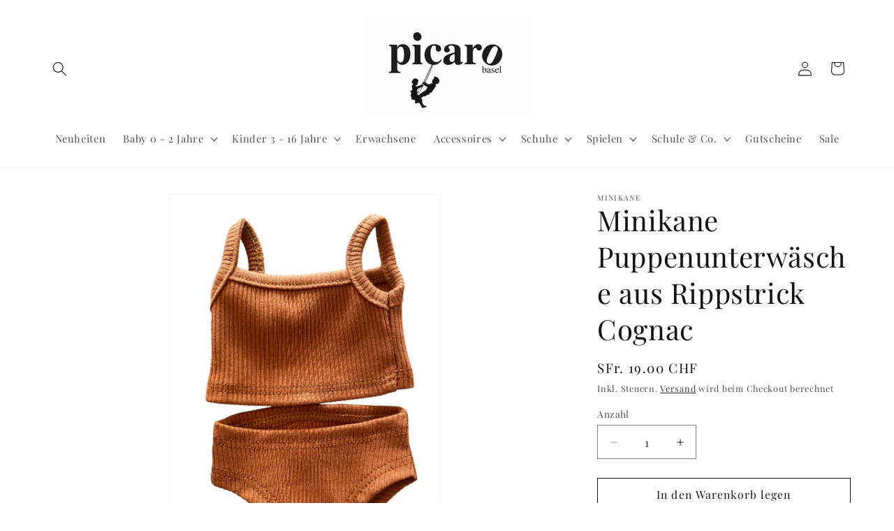

--- FILE ---
content_type: text/html; charset=utf-8
request_url: https://picarobasel.ch/products/minikane-puppenunterwasche-aus-rippstrick-cognac
body_size: 24733
content:
<!doctype html>
<html class="js" lang="de">
  <head>
    <meta charset="utf-8">
    <meta http-equiv="X-UA-Compatible" content="IE=edge">
    <meta name="viewport" content="width=device-width,initial-scale=1">
    <meta name="theme-color" content="">
    <link rel="canonical" href="https://picarobasel.ch/products/minikane-puppenunterwasche-aus-rippstrick-cognac"><link rel="icon" type="image/png" href="//picarobasel.ch/cdn/shop/files/picaroscreenshot_logo.png?crop=center&height=32&v=1717066980&width=32"><link rel="preconnect" href="https://fonts.shopifycdn.com" crossorigin><title>
      Minikane Puppenunterwäsche aus Rippstrick Cognac
 &ndash; Picaro Basel</title>

    
      <meta name="description" content="Passt für Puppengrösse 34cm 95% Baumwolle 5% Elasthane">
    

    

<meta property="og:site_name" content="Picaro Basel">
<meta property="og:url" content="https://picarobasel.ch/products/minikane-puppenunterwasche-aus-rippstrick-cognac">
<meta property="og:title" content="Minikane Puppenunterwäsche aus Rippstrick Cognac">
<meta property="og:type" content="product">
<meta property="og:description" content="Passt für Puppengrösse 34cm 95% Baumwolle 5% Elasthane"><meta property="og:image" content="http://picarobasel.ch/cdn/shop/products/CG.14.044.png?v=1655995799">
  <meta property="og:image:secure_url" content="https://picarobasel.ch/cdn/shop/products/CG.14.044.png?v=1655995799">
  <meta property="og:image:width" content="1587">
  <meta property="og:image:height" content="2245"><meta property="og:price:amount" content="19.00">
  <meta property="og:price:currency" content="CHF"><meta name="twitter:card" content="summary_large_image">
<meta name="twitter:title" content="Minikane Puppenunterwäsche aus Rippstrick Cognac">
<meta name="twitter:description" content="Passt für Puppengrösse 34cm 95% Baumwolle 5% Elasthane">


    <script src="//picarobasel.ch/cdn/shop/t/3/assets/constants.js?v=132983761750457495441744215944" defer="defer"></script>
    <script src="//picarobasel.ch/cdn/shop/t/3/assets/pubsub.js?v=25310214064522200911744215945" defer="defer"></script>
    <script src="//picarobasel.ch/cdn/shop/t/3/assets/global.js?v=184345515105158409801744215944" defer="defer"></script>
    <script src="//picarobasel.ch/cdn/shop/t/3/assets/details-disclosure.js?v=13653116266235556501744215944" defer="defer"></script>
    <script src="//picarobasel.ch/cdn/shop/t/3/assets/details-modal.js?v=25581673532751508451744215944" defer="defer"></script>
    <script src="//picarobasel.ch/cdn/shop/t/3/assets/search-form.js?v=133129549252120666541744215945" defer="defer"></script><script src="//picarobasel.ch/cdn/shop/t/3/assets/animations.js?v=88693664871331136111744215943" defer="defer"></script><script>window.performance && window.performance.mark && window.performance.mark('shopify.content_for_header.start');</script><meta id="shopify-digital-wallet" name="shopify-digital-wallet" content="/45979861154/digital_wallets/dialog">
<link rel="alternate" type="application/json+oembed" href="https://picarobasel.ch/products/minikane-puppenunterwasche-aus-rippstrick-cognac.oembed">
<script async="async" src="/checkouts/internal/preloads.js?locale=de-CH"></script>
<script id="shopify-features" type="application/json">{"accessToken":"d0308fecbc9a0c5990155f657ea25e22","betas":["rich-media-storefront-analytics"],"domain":"picarobasel.ch","predictiveSearch":true,"shopId":45979861154,"locale":"de"}</script>
<script>var Shopify = Shopify || {};
Shopify.shop = "picaro-basel.myshopify.com";
Shopify.locale = "de";
Shopify.currency = {"active":"CHF","rate":"1.0"};
Shopify.country = "CH";
Shopify.theme = {"name":"Aktualisierte Kopie von Dawn","id":180398522752,"schema_name":"Dawn","schema_version":"15.3.0","theme_store_id":887,"role":"main"};
Shopify.theme.handle = "null";
Shopify.theme.style = {"id":null,"handle":null};
Shopify.cdnHost = "picarobasel.ch/cdn";
Shopify.routes = Shopify.routes || {};
Shopify.routes.root = "/";</script>
<script type="module">!function(o){(o.Shopify=o.Shopify||{}).modules=!0}(window);</script>
<script>!function(o){function n(){var o=[];function n(){o.push(Array.prototype.slice.apply(arguments))}return n.q=o,n}var t=o.Shopify=o.Shopify||{};t.loadFeatures=n(),t.autoloadFeatures=n()}(window);</script>
<script id="shop-js-analytics" type="application/json">{"pageType":"product"}</script>
<script defer="defer" async type="module" src="//picarobasel.ch/cdn/shopifycloud/shop-js/modules/v2/client.init-shop-cart-sync_kxAhZfSm.de.esm.js"></script>
<script defer="defer" async type="module" src="//picarobasel.ch/cdn/shopifycloud/shop-js/modules/v2/chunk.common_5BMd6ono.esm.js"></script>
<script type="module">
  await import("//picarobasel.ch/cdn/shopifycloud/shop-js/modules/v2/client.init-shop-cart-sync_kxAhZfSm.de.esm.js");
await import("//picarobasel.ch/cdn/shopifycloud/shop-js/modules/v2/chunk.common_5BMd6ono.esm.js");

  window.Shopify.SignInWithShop?.initShopCartSync?.({"fedCMEnabled":true,"windoidEnabled":true});

</script>
<script>(function() {
  var isLoaded = false;
  function asyncLoad() {
    if (isLoaded) return;
    isLoaded = true;
    var urls = ["https:\/\/omnisrc.com\/inShop\/Embed\/shopify.js?shop=picaro-basel.myshopify.com","\/\/cdn.shopify.com\/proxy\/9fa13472fc44bae66e59ff922f9eed0b5b89731e4167709dc785c1a326f30079\/size-charts-relentless.herokuapp.com\/js\/size-charts-relentless.js?shop=picaro-basel.myshopify.com\u0026sp-cache-control=cHVibGljLCBtYXgtYWdlPTkwMA"];
    for (var i = 0; i < urls.length; i++) {
      var s = document.createElement('script');
      s.type = 'text/javascript';
      s.async = true;
      s.src = urls[i];
      var x = document.getElementsByTagName('script')[0];
      x.parentNode.insertBefore(s, x);
    }
  };
  if(window.attachEvent) {
    window.attachEvent('onload', asyncLoad);
  } else {
    window.addEventListener('load', asyncLoad, false);
  }
})();</script>
<script id="__st">var __st={"a":45979861154,"offset":3600,"reqid":"03b36977-edb2-49a2-bb19-a0738c5c1f05-1769002616","pageurl":"picarobasel.ch\/products\/minikane-puppenunterwasche-aus-rippstrick-cognac","u":"ba3cd74fa7e2","p":"product","rtyp":"product","rid":7687108002007};</script>
<script>window.ShopifyPaypalV4VisibilityTracking = true;</script>
<script id="captcha-bootstrap">!function(){'use strict';const t='contact',e='account',n='new_comment',o=[[t,t],['blogs',n],['comments',n],[t,'customer']],c=[[e,'customer_login'],[e,'guest_login'],[e,'recover_customer_password'],[e,'create_customer']],r=t=>t.map((([t,e])=>`form[action*='/${t}']:not([data-nocaptcha='true']) input[name='form_type'][value='${e}']`)).join(','),a=t=>()=>t?[...document.querySelectorAll(t)].map((t=>t.form)):[];function s(){const t=[...o],e=r(t);return a(e)}const i='password',u='form_key',d=['recaptcha-v3-token','g-recaptcha-response','h-captcha-response',i],f=()=>{try{return window.sessionStorage}catch{return}},m='__shopify_v',_=t=>t.elements[u];function p(t,e,n=!1){try{const o=window.sessionStorage,c=JSON.parse(o.getItem(e)),{data:r}=function(t){const{data:e,action:n}=t;return t[m]||n?{data:e,action:n}:{data:t,action:n}}(c);for(const[e,n]of Object.entries(r))t.elements[e]&&(t.elements[e].value=n);n&&o.removeItem(e)}catch(o){console.error('form repopulation failed',{error:o})}}const l='form_type',E='cptcha';function T(t){t.dataset[E]=!0}const w=window,h=w.document,L='Shopify',v='ce_forms',y='captcha';let A=!1;((t,e)=>{const n=(g='f06e6c50-85a8-45c8-87d0-21a2b65856fe',I='https://cdn.shopify.com/shopifycloud/storefront-forms-hcaptcha/ce_storefront_forms_captcha_hcaptcha.v1.5.2.iife.js',D={infoText:'Durch hCaptcha geschützt',privacyText:'Datenschutz',termsText:'Allgemeine Geschäftsbedingungen'},(t,e,n)=>{const o=w[L][v],c=o.bindForm;if(c)return c(t,g,e,D).then(n);var r;o.q.push([[t,g,e,D],n]),r=I,A||(h.body.append(Object.assign(h.createElement('script'),{id:'captcha-provider',async:!0,src:r})),A=!0)});var g,I,D;w[L]=w[L]||{},w[L][v]=w[L][v]||{},w[L][v].q=[],w[L][y]=w[L][y]||{},w[L][y].protect=function(t,e){n(t,void 0,e),T(t)},Object.freeze(w[L][y]),function(t,e,n,w,h,L){const[v,y,A,g]=function(t,e,n){const i=e?o:[],u=t?c:[],d=[...i,...u],f=r(d),m=r(i),_=r(d.filter((([t,e])=>n.includes(e))));return[a(f),a(m),a(_),s()]}(w,h,L),I=t=>{const e=t.target;return e instanceof HTMLFormElement?e:e&&e.form},D=t=>v().includes(t);t.addEventListener('submit',(t=>{const e=I(t);if(!e)return;const n=D(e)&&!e.dataset.hcaptchaBound&&!e.dataset.recaptchaBound,o=_(e),c=g().includes(e)&&(!o||!o.value);(n||c)&&t.preventDefault(),c&&!n&&(function(t){try{if(!f())return;!function(t){const e=f();if(!e)return;const n=_(t);if(!n)return;const o=n.value;o&&e.removeItem(o)}(t);const e=Array.from(Array(32),(()=>Math.random().toString(36)[2])).join('');!function(t,e){_(t)||t.append(Object.assign(document.createElement('input'),{type:'hidden',name:u})),t.elements[u].value=e}(t,e),function(t,e){const n=f();if(!n)return;const o=[...t.querySelectorAll(`input[type='${i}']`)].map((({name:t})=>t)),c=[...d,...o],r={};for(const[a,s]of new FormData(t).entries())c.includes(a)||(r[a]=s);n.setItem(e,JSON.stringify({[m]:1,action:t.action,data:r}))}(t,e)}catch(e){console.error('failed to persist form',e)}}(e),e.submit())}));const S=(t,e)=>{t&&!t.dataset[E]&&(n(t,e.some((e=>e===t))),T(t))};for(const o of['focusin','change'])t.addEventListener(o,(t=>{const e=I(t);D(e)&&S(e,y())}));const B=e.get('form_key'),M=e.get(l),P=B&&M;t.addEventListener('DOMContentLoaded',(()=>{const t=y();if(P)for(const e of t)e.elements[l].value===M&&p(e,B);[...new Set([...A(),...v().filter((t=>'true'===t.dataset.shopifyCaptcha))])].forEach((e=>S(e,t)))}))}(h,new URLSearchParams(w.location.search),n,t,e,['guest_login'])})(!0,!0)}();</script>
<script integrity="sha256-4kQ18oKyAcykRKYeNunJcIwy7WH5gtpwJnB7kiuLZ1E=" data-source-attribution="shopify.loadfeatures" defer="defer" src="//picarobasel.ch/cdn/shopifycloud/storefront/assets/storefront/load_feature-a0a9edcb.js" crossorigin="anonymous"></script>
<script data-source-attribution="shopify.dynamic_checkout.dynamic.init">var Shopify=Shopify||{};Shopify.PaymentButton=Shopify.PaymentButton||{isStorefrontPortableWallets:!0,init:function(){window.Shopify.PaymentButton.init=function(){};var t=document.createElement("script");t.src="https://picarobasel.ch/cdn/shopifycloud/portable-wallets/latest/portable-wallets.de.js",t.type="module",document.head.appendChild(t)}};
</script>
<script data-source-attribution="shopify.dynamic_checkout.buyer_consent">
  function portableWalletsHideBuyerConsent(e){var t=document.getElementById("shopify-buyer-consent"),n=document.getElementById("shopify-subscription-policy-button");t&&n&&(t.classList.add("hidden"),t.setAttribute("aria-hidden","true"),n.removeEventListener("click",e))}function portableWalletsShowBuyerConsent(e){var t=document.getElementById("shopify-buyer-consent"),n=document.getElementById("shopify-subscription-policy-button");t&&n&&(t.classList.remove("hidden"),t.removeAttribute("aria-hidden"),n.addEventListener("click",e))}window.Shopify?.PaymentButton&&(window.Shopify.PaymentButton.hideBuyerConsent=portableWalletsHideBuyerConsent,window.Shopify.PaymentButton.showBuyerConsent=portableWalletsShowBuyerConsent);
</script>
<script>
  function portableWalletsCleanup(e){e&&e.src&&console.error("Failed to load portable wallets script "+e.src);var t=document.querySelectorAll("shopify-accelerated-checkout .shopify-payment-button__skeleton, shopify-accelerated-checkout-cart .wallet-cart-button__skeleton"),e=document.getElementById("shopify-buyer-consent");for(let e=0;e<t.length;e++)t[e].remove();e&&e.remove()}function portableWalletsNotLoadedAsModule(e){e instanceof ErrorEvent&&"string"==typeof e.message&&e.message.includes("import.meta")&&"string"==typeof e.filename&&e.filename.includes("portable-wallets")&&(window.removeEventListener("error",portableWalletsNotLoadedAsModule),window.Shopify.PaymentButton.failedToLoad=e,"loading"===document.readyState?document.addEventListener("DOMContentLoaded",window.Shopify.PaymentButton.init):window.Shopify.PaymentButton.init())}window.addEventListener("error",portableWalletsNotLoadedAsModule);
</script>

<script type="module" src="https://picarobasel.ch/cdn/shopifycloud/portable-wallets/latest/portable-wallets.de.js" onError="portableWalletsCleanup(this)" crossorigin="anonymous"></script>
<script nomodule>
  document.addEventListener("DOMContentLoaded", portableWalletsCleanup);
</script>

<link id="shopify-accelerated-checkout-styles" rel="stylesheet" media="screen" href="https://picarobasel.ch/cdn/shopifycloud/portable-wallets/latest/accelerated-checkout-backwards-compat.css" crossorigin="anonymous">
<style id="shopify-accelerated-checkout-cart">
        #shopify-buyer-consent {
  margin-top: 1em;
  display: inline-block;
  width: 100%;
}

#shopify-buyer-consent.hidden {
  display: none;
}

#shopify-subscription-policy-button {
  background: none;
  border: none;
  padding: 0;
  text-decoration: underline;
  font-size: inherit;
  cursor: pointer;
}

#shopify-subscription-policy-button::before {
  box-shadow: none;
}

      </style>
<script id="sections-script" data-sections="header" defer="defer" src="//picarobasel.ch/cdn/shop/t/3/compiled_assets/scripts.js?v=2977"></script>
<script>window.performance && window.performance.mark && window.performance.mark('shopify.content_for_header.end');</script>


    <style data-shopify>
      @font-face {
  font-family: "Playfair Display";
  font-weight: 400;
  font-style: normal;
  font-display: swap;
  src: url("//picarobasel.ch/cdn/fonts/playfair_display/playfairdisplay_n4.9980f3e16959dc89137cc1369bfc3ae98af1deb9.woff2") format("woff2"),
       url("//picarobasel.ch/cdn/fonts/playfair_display/playfairdisplay_n4.c562b7c8e5637886a811d2a017f9e023166064ee.woff") format("woff");
}

      @font-face {
  font-family: "Playfair Display";
  font-weight: 700;
  font-style: normal;
  font-display: swap;
  src: url("//picarobasel.ch/cdn/fonts/playfair_display/playfairdisplay_n7.592b3435e0fff3f50b26d410c73ae7ec893f6910.woff2") format("woff2"),
       url("//picarobasel.ch/cdn/fonts/playfair_display/playfairdisplay_n7.998b1417dec711058cce2abb61a0b8c59066498f.woff") format("woff");
}

      @font-face {
  font-family: "Playfair Display";
  font-weight: 400;
  font-style: italic;
  font-display: swap;
  src: url("//picarobasel.ch/cdn/fonts/playfair_display/playfairdisplay_i4.804ea8da9192aaed0368534aa085b3c1f3411619.woff2") format("woff2"),
       url("//picarobasel.ch/cdn/fonts/playfair_display/playfairdisplay_i4.5538cb7a825d13d8a2333cd8a94065a93a95c710.woff") format("woff");
}

      @font-face {
  font-family: "Playfair Display";
  font-weight: 700;
  font-style: italic;
  font-display: swap;
  src: url("//picarobasel.ch/cdn/fonts/playfair_display/playfairdisplay_i7.ba833b400bcd9c858b439c75a4a7c6eddc4c7de0.woff2") format("woff2"),
       url("//picarobasel.ch/cdn/fonts/playfair_display/playfairdisplay_i7.4872c65919810cd2f622f4ba52cd2e9e595f11d5.woff") format("woff");
}

      @font-face {
  font-family: "Playfair Display";
  font-weight: 400;
  font-style: normal;
  font-display: swap;
  src: url("//picarobasel.ch/cdn/fonts/playfair_display/playfairdisplay_n4.9980f3e16959dc89137cc1369bfc3ae98af1deb9.woff2") format("woff2"),
       url("//picarobasel.ch/cdn/fonts/playfair_display/playfairdisplay_n4.c562b7c8e5637886a811d2a017f9e023166064ee.woff") format("woff");
}


      
        :root,
        .color-scheme-1 {
          --color-background: 255,255,255;
        
          --gradient-background: #ffffff;
        

        

        --color-foreground: 18,18,18;
        --color-background-contrast: 191,191,191;
        --color-shadow: 18,18,18;
        --color-button: 18,18,18;
        --color-button-text: 255,255,255;
        --color-secondary-button: 255,255,255;
        --color-secondary-button-text: 18,18,18;
        --color-link: 18,18,18;
        --color-badge-foreground: 18,18,18;
        --color-badge-background: 255,255,255;
        --color-badge-border: 18,18,18;
        --payment-terms-background-color: rgb(255 255 255);
      }
      
        
        .color-scheme-2 {
          --color-background: 243,243,243;
        
          --gradient-background: #f3f3f3;
        

        

        --color-foreground: 18,18,18;
        --color-background-contrast: 179,179,179;
        --color-shadow: 18,18,18;
        --color-button: 18,18,18;
        --color-button-text: 243,243,243;
        --color-secondary-button: 243,243,243;
        --color-secondary-button-text: 18,18,18;
        --color-link: 18,18,18;
        --color-badge-foreground: 18,18,18;
        --color-badge-background: 243,243,243;
        --color-badge-border: 18,18,18;
        --payment-terms-background-color: rgb(243 243 243);
      }
      
        
        .color-scheme-3 {
          --color-background: 36,40,51;
        
          --gradient-background: #242833;
        

        

        --color-foreground: 255,255,255;
        --color-background-contrast: 47,52,66;
        --color-shadow: 18,18,18;
        --color-button: 255,255,255;
        --color-button-text: 0,0,0;
        --color-secondary-button: 36,40,51;
        --color-secondary-button-text: 255,255,255;
        --color-link: 255,255,255;
        --color-badge-foreground: 255,255,255;
        --color-badge-background: 36,40,51;
        --color-badge-border: 255,255,255;
        --payment-terms-background-color: rgb(36 40 51);
      }
      
        
        .color-scheme-4 {
          --color-background: 18,18,18;
        
          --gradient-background: #121212;
        

        

        --color-foreground: 255,255,255;
        --color-background-contrast: 146,146,146;
        --color-shadow: 18,18,18;
        --color-button: 255,255,255;
        --color-button-text: 18,18,18;
        --color-secondary-button: 18,18,18;
        --color-secondary-button-text: 255,255,255;
        --color-link: 255,255,255;
        --color-badge-foreground: 255,255,255;
        --color-badge-background: 18,18,18;
        --color-badge-border: 255,255,255;
        --payment-terms-background-color: rgb(18 18 18);
      }
      
        
        .color-scheme-5 {
          --color-background: 51,79,180;
        
          --gradient-background: #334fb4;
        

        

        --color-foreground: 255,255,255;
        --color-background-contrast: 23,35,81;
        --color-shadow: 18,18,18;
        --color-button: 255,255,255;
        --color-button-text: 51,79,180;
        --color-secondary-button: 51,79,180;
        --color-secondary-button-text: 255,255,255;
        --color-link: 255,255,255;
        --color-badge-foreground: 255,255,255;
        --color-badge-background: 51,79,180;
        --color-badge-border: 255,255,255;
        --payment-terms-background-color: rgb(51 79 180);
      }
      

      body, .color-scheme-1, .color-scheme-2, .color-scheme-3, .color-scheme-4, .color-scheme-5 {
        color: rgba(var(--color-foreground), 0.75);
        background-color: rgb(var(--color-background));
      }

      :root {
        --font-body-family: "Playfair Display", serif;
        --font-body-style: normal;
        --font-body-weight: 400;
        --font-body-weight-bold: 700;

        --font-heading-family: "Playfair Display", serif;
        --font-heading-style: normal;
        --font-heading-weight: 400;

        --font-body-scale: 1.05;
        --font-heading-scale: 0.9523809523809523;

        --media-padding: px;
        --media-border-opacity: 0.05;
        --media-border-width: 1px;
        --media-radius: 0px;
        --media-shadow-opacity: 0.0;
        --media-shadow-horizontal-offset: 0px;
        --media-shadow-vertical-offset: 4px;
        --media-shadow-blur-radius: 5px;
        --media-shadow-visible: 0;

        --page-width: 120rem;
        --page-width-margin: 0rem;

        --product-card-image-padding: 0.0rem;
        --product-card-corner-radius: 0.0rem;
        --product-card-text-alignment: left;
        --product-card-border-width: 0.0rem;
        --product-card-border-opacity: 0.1;
        --product-card-shadow-opacity: 0.0;
        --product-card-shadow-visible: 0;
        --product-card-shadow-horizontal-offset: 0.0rem;
        --product-card-shadow-vertical-offset: 0.4rem;
        --product-card-shadow-blur-radius: 0.5rem;

        --collection-card-image-padding: 0.0rem;
        --collection-card-corner-radius: 0.0rem;
        --collection-card-text-alignment: left;
        --collection-card-border-width: 0.0rem;
        --collection-card-border-opacity: 0.1;
        --collection-card-shadow-opacity: 0.0;
        --collection-card-shadow-visible: 0;
        --collection-card-shadow-horizontal-offset: 0.0rem;
        --collection-card-shadow-vertical-offset: 0.4rem;
        --collection-card-shadow-blur-radius: 0.5rem;

        --blog-card-image-padding: 0.0rem;
        --blog-card-corner-radius: 0.0rem;
        --blog-card-text-alignment: left;
        --blog-card-border-width: 0.0rem;
        --blog-card-border-opacity: 0.1;
        --blog-card-shadow-opacity: 0.0;
        --blog-card-shadow-visible: 0;
        --blog-card-shadow-horizontal-offset: 0.0rem;
        --blog-card-shadow-vertical-offset: 0.4rem;
        --blog-card-shadow-blur-radius: 0.5rem;

        --badge-corner-radius: 4.0rem;

        --popup-border-width: 1px;
        --popup-border-opacity: 0.1;
        --popup-corner-radius: 0px;
        --popup-shadow-opacity: 0.05;
        --popup-shadow-horizontal-offset: 0px;
        --popup-shadow-vertical-offset: 4px;
        --popup-shadow-blur-radius: 5px;

        --drawer-border-width: 1px;
        --drawer-border-opacity: 0.1;
        --drawer-shadow-opacity: 0.0;
        --drawer-shadow-horizontal-offset: 0px;
        --drawer-shadow-vertical-offset: 4px;
        --drawer-shadow-blur-radius: 5px;

        --spacing-sections-desktop: 0px;
        --spacing-sections-mobile: 0px;

        --grid-desktop-vertical-spacing: 8px;
        --grid-desktop-horizontal-spacing: 8px;
        --grid-mobile-vertical-spacing: 4px;
        --grid-mobile-horizontal-spacing: 4px;

        --text-boxes-border-opacity: 0.1;
        --text-boxes-border-width: 0px;
        --text-boxes-radius: 0px;
        --text-boxes-shadow-opacity: 0.0;
        --text-boxes-shadow-visible: 0;
        --text-boxes-shadow-horizontal-offset: 0px;
        --text-boxes-shadow-vertical-offset: 4px;
        --text-boxes-shadow-blur-radius: 5px;

        --buttons-radius: 0px;
        --buttons-radius-outset: 0px;
        --buttons-border-width: 1px;
        --buttons-border-opacity: 1.0;
        --buttons-shadow-opacity: 0.0;
        --buttons-shadow-visible: 0;
        --buttons-shadow-horizontal-offset: 0px;
        --buttons-shadow-vertical-offset: 4px;
        --buttons-shadow-blur-radius: 5px;
        --buttons-border-offset: 0px;

        --inputs-radius: 0px;
        --inputs-border-width: 1px;
        --inputs-border-opacity: 0.55;
        --inputs-shadow-opacity: 0.0;
        --inputs-shadow-horizontal-offset: 0px;
        --inputs-margin-offset: 0px;
        --inputs-shadow-vertical-offset: 4px;
        --inputs-shadow-blur-radius: 5px;
        --inputs-radius-outset: 0px;

        --variant-pills-radius: 40px;
        --variant-pills-border-width: 1px;
        --variant-pills-border-opacity: 0.55;
        --variant-pills-shadow-opacity: 0.0;
        --variant-pills-shadow-horizontal-offset: 0px;
        --variant-pills-shadow-vertical-offset: 4px;
        --variant-pills-shadow-blur-radius: 5px;
      }

      *,
      *::before,
      *::after {
        box-sizing: inherit;
      }

      html {
        box-sizing: border-box;
        font-size: calc(var(--font-body-scale) * 62.5%);
        height: 100%;
      }

      body {
        display: grid;
        grid-template-rows: auto auto 1fr auto;
        grid-template-columns: 100%;
        min-height: 100%;
        margin: 0;
        font-size: 1.5rem;
        letter-spacing: 0.06rem;
        line-height: calc(1 + 0.8 / var(--font-body-scale));
        font-family: var(--font-body-family);
        font-style: var(--font-body-style);
        font-weight: var(--font-body-weight);
      }

      @media screen and (min-width: 750px) {
        body {
          font-size: 1.6rem;
        }
      }
    </style>

    <link href="//picarobasel.ch/cdn/shop/t/3/assets/base.css?v=159841507637079171801744215943" rel="stylesheet" type="text/css" media="all" />
    <link rel="stylesheet" href="//picarobasel.ch/cdn/shop/t/3/assets/component-cart-items.css?v=123238115697927560811744215943" media="print" onload="this.media='all'">
      <link rel="preload" as="font" href="//picarobasel.ch/cdn/fonts/playfair_display/playfairdisplay_n4.9980f3e16959dc89137cc1369bfc3ae98af1deb9.woff2" type="font/woff2" crossorigin>
      

      <link rel="preload" as="font" href="//picarobasel.ch/cdn/fonts/playfair_display/playfairdisplay_n4.9980f3e16959dc89137cc1369bfc3ae98af1deb9.woff2" type="font/woff2" crossorigin>
      
<link href="//picarobasel.ch/cdn/shop/t/3/assets/component-localization-form.css?v=170315343355214948141744215943" rel="stylesheet" type="text/css" media="all" />
      <script src="//picarobasel.ch/cdn/shop/t/3/assets/localization-form.js?v=144176611646395275351744215944" defer="defer"></script><link
        rel="stylesheet"
        href="//picarobasel.ch/cdn/shop/t/3/assets/component-predictive-search.css?v=118923337488134913561744215943"
        media="print"
        onload="this.media='all'"
      ><script>
      if (Shopify.designMode) {
        document.documentElement.classList.add('shopify-design-mode');
      }
    </script>
  <link href="https://monorail-edge.shopifysvc.com" rel="dns-prefetch">
<script>(function(){if ("sendBeacon" in navigator && "performance" in window) {try {var session_token_from_headers = performance.getEntriesByType('navigation')[0].serverTiming.find(x => x.name == '_s').description;} catch {var session_token_from_headers = undefined;}var session_cookie_matches = document.cookie.match(/_shopify_s=([^;]*)/);var session_token_from_cookie = session_cookie_matches && session_cookie_matches.length === 2 ? session_cookie_matches[1] : "";var session_token = session_token_from_headers || session_token_from_cookie || "";function handle_abandonment_event(e) {var entries = performance.getEntries().filter(function(entry) {return /monorail-edge.shopifysvc.com/.test(entry.name);});if (!window.abandonment_tracked && entries.length === 0) {window.abandonment_tracked = true;var currentMs = Date.now();var navigation_start = performance.timing.navigationStart;var payload = {shop_id: 45979861154,url: window.location.href,navigation_start,duration: currentMs - navigation_start,session_token,page_type: "product"};window.navigator.sendBeacon("https://monorail-edge.shopifysvc.com/v1/produce", JSON.stringify({schema_id: "online_store_buyer_site_abandonment/1.1",payload: payload,metadata: {event_created_at_ms: currentMs,event_sent_at_ms: currentMs}}));}}window.addEventListener('pagehide', handle_abandonment_event);}}());</script>
<script id="web-pixels-manager-setup">(function e(e,d,r,n,o){if(void 0===o&&(o={}),!Boolean(null===(a=null===(i=window.Shopify)||void 0===i?void 0:i.analytics)||void 0===a?void 0:a.replayQueue)){var i,a;window.Shopify=window.Shopify||{};var t=window.Shopify;t.analytics=t.analytics||{};var s=t.analytics;s.replayQueue=[],s.publish=function(e,d,r){return s.replayQueue.push([e,d,r]),!0};try{self.performance.mark("wpm:start")}catch(e){}var l=function(){var e={modern:/Edge?\/(1{2}[4-9]|1[2-9]\d|[2-9]\d{2}|\d{4,})\.\d+(\.\d+|)|Firefox\/(1{2}[4-9]|1[2-9]\d|[2-9]\d{2}|\d{4,})\.\d+(\.\d+|)|Chrom(ium|e)\/(9{2}|\d{3,})\.\d+(\.\d+|)|(Maci|X1{2}).+ Version\/(15\.\d+|(1[6-9]|[2-9]\d|\d{3,})\.\d+)([,.]\d+|)( \(\w+\)|)( Mobile\/\w+|) Safari\/|Chrome.+OPR\/(9{2}|\d{3,})\.\d+\.\d+|(CPU[ +]OS|iPhone[ +]OS|CPU[ +]iPhone|CPU IPhone OS|CPU iPad OS)[ +]+(15[._]\d+|(1[6-9]|[2-9]\d|\d{3,})[._]\d+)([._]\d+|)|Android:?[ /-](13[3-9]|1[4-9]\d|[2-9]\d{2}|\d{4,})(\.\d+|)(\.\d+|)|Android.+Firefox\/(13[5-9]|1[4-9]\d|[2-9]\d{2}|\d{4,})\.\d+(\.\d+|)|Android.+Chrom(ium|e)\/(13[3-9]|1[4-9]\d|[2-9]\d{2}|\d{4,})\.\d+(\.\d+|)|SamsungBrowser\/([2-9]\d|\d{3,})\.\d+/,legacy:/Edge?\/(1[6-9]|[2-9]\d|\d{3,})\.\d+(\.\d+|)|Firefox\/(5[4-9]|[6-9]\d|\d{3,})\.\d+(\.\d+|)|Chrom(ium|e)\/(5[1-9]|[6-9]\d|\d{3,})\.\d+(\.\d+|)([\d.]+$|.*Safari\/(?![\d.]+ Edge\/[\d.]+$))|(Maci|X1{2}).+ Version\/(10\.\d+|(1[1-9]|[2-9]\d|\d{3,})\.\d+)([,.]\d+|)( \(\w+\)|)( Mobile\/\w+|) Safari\/|Chrome.+OPR\/(3[89]|[4-9]\d|\d{3,})\.\d+\.\d+|(CPU[ +]OS|iPhone[ +]OS|CPU[ +]iPhone|CPU IPhone OS|CPU iPad OS)[ +]+(10[._]\d+|(1[1-9]|[2-9]\d|\d{3,})[._]\d+)([._]\d+|)|Android:?[ /-](13[3-9]|1[4-9]\d|[2-9]\d{2}|\d{4,})(\.\d+|)(\.\d+|)|Mobile Safari.+OPR\/([89]\d|\d{3,})\.\d+\.\d+|Android.+Firefox\/(13[5-9]|1[4-9]\d|[2-9]\d{2}|\d{4,})\.\d+(\.\d+|)|Android.+Chrom(ium|e)\/(13[3-9]|1[4-9]\d|[2-9]\d{2}|\d{4,})\.\d+(\.\d+|)|Android.+(UC? ?Browser|UCWEB|U3)[ /]?(15\.([5-9]|\d{2,})|(1[6-9]|[2-9]\d|\d{3,})\.\d+)\.\d+|SamsungBrowser\/(5\.\d+|([6-9]|\d{2,})\.\d+)|Android.+MQ{2}Browser\/(14(\.(9|\d{2,})|)|(1[5-9]|[2-9]\d|\d{3,})(\.\d+|))(\.\d+|)|K[Aa][Ii]OS\/(3\.\d+|([4-9]|\d{2,})\.\d+)(\.\d+|)/},d=e.modern,r=e.legacy,n=navigator.userAgent;return n.match(d)?"modern":n.match(r)?"legacy":"unknown"}(),u="modern"===l?"modern":"legacy",c=(null!=n?n:{modern:"",legacy:""})[u],f=function(e){return[e.baseUrl,"/wpm","/b",e.hashVersion,"modern"===e.buildTarget?"m":"l",".js"].join("")}({baseUrl:d,hashVersion:r,buildTarget:u}),m=function(e){var d=e.version,r=e.bundleTarget,n=e.surface,o=e.pageUrl,i=e.monorailEndpoint;return{emit:function(e){var a=e.status,t=e.errorMsg,s=(new Date).getTime(),l=JSON.stringify({metadata:{event_sent_at_ms:s},events:[{schema_id:"web_pixels_manager_load/3.1",payload:{version:d,bundle_target:r,page_url:o,status:a,surface:n,error_msg:t},metadata:{event_created_at_ms:s}}]});if(!i)return console&&console.warn&&console.warn("[Web Pixels Manager] No Monorail endpoint provided, skipping logging."),!1;try{return self.navigator.sendBeacon.bind(self.navigator)(i,l)}catch(e){}var u=new XMLHttpRequest;try{return u.open("POST",i,!0),u.setRequestHeader("Content-Type","text/plain"),u.send(l),!0}catch(e){return console&&console.warn&&console.warn("[Web Pixels Manager] Got an unhandled error while logging to Monorail."),!1}}}}({version:r,bundleTarget:l,surface:e.surface,pageUrl:self.location.href,monorailEndpoint:e.monorailEndpoint});try{o.browserTarget=l,function(e){var d=e.src,r=e.async,n=void 0===r||r,o=e.onload,i=e.onerror,a=e.sri,t=e.scriptDataAttributes,s=void 0===t?{}:t,l=document.createElement("script"),u=document.querySelector("head"),c=document.querySelector("body");if(l.async=n,l.src=d,a&&(l.integrity=a,l.crossOrigin="anonymous"),s)for(var f in s)if(Object.prototype.hasOwnProperty.call(s,f))try{l.dataset[f]=s[f]}catch(e){}if(o&&l.addEventListener("load",o),i&&l.addEventListener("error",i),u)u.appendChild(l);else{if(!c)throw new Error("Did not find a head or body element to append the script");c.appendChild(l)}}({src:f,async:!0,onload:function(){if(!function(){var e,d;return Boolean(null===(d=null===(e=window.Shopify)||void 0===e?void 0:e.analytics)||void 0===d?void 0:d.initialized)}()){var d=window.webPixelsManager.init(e)||void 0;if(d){var r=window.Shopify.analytics;r.replayQueue.forEach((function(e){var r=e[0],n=e[1],o=e[2];d.publishCustomEvent(r,n,o)})),r.replayQueue=[],r.publish=d.publishCustomEvent,r.visitor=d.visitor,r.initialized=!0}}},onerror:function(){return m.emit({status:"failed",errorMsg:"".concat(f," has failed to load")})},sri:function(e){var d=/^sha384-[A-Za-z0-9+/=]+$/;return"string"==typeof e&&d.test(e)}(c)?c:"",scriptDataAttributes:o}),m.emit({status:"loading"})}catch(e){m.emit({status:"failed",errorMsg:(null==e?void 0:e.message)||"Unknown error"})}}})({shopId: 45979861154,storefrontBaseUrl: "https://picarobasel.ch",extensionsBaseUrl: "https://extensions.shopifycdn.com/cdn/shopifycloud/web-pixels-manager",monorailEndpoint: "https://monorail-edge.shopifysvc.com/unstable/produce_batch",surface: "storefront-renderer",enabledBetaFlags: ["2dca8a86"],webPixelsConfigList: [{"id":"shopify-app-pixel","configuration":"{}","eventPayloadVersion":"v1","runtimeContext":"STRICT","scriptVersion":"0450","apiClientId":"shopify-pixel","type":"APP","privacyPurposes":["ANALYTICS","MARKETING"]},{"id":"shopify-custom-pixel","eventPayloadVersion":"v1","runtimeContext":"LAX","scriptVersion":"0450","apiClientId":"shopify-pixel","type":"CUSTOM","privacyPurposes":["ANALYTICS","MARKETING"]}],isMerchantRequest: false,initData: {"shop":{"name":"Picaro Basel","paymentSettings":{"currencyCode":"CHF"},"myshopifyDomain":"picaro-basel.myshopify.com","countryCode":"CH","storefrontUrl":"https:\/\/picarobasel.ch"},"customer":null,"cart":null,"checkout":null,"productVariants":[{"price":{"amount":19.0,"currencyCode":"CHF"},"product":{"title":"Minikane Puppenunterwäsche aus Rippstrick Cognac","vendor":"Minikane","id":"7687108002007","untranslatedTitle":"Minikane Puppenunterwäsche aus Rippstrick Cognac","url":"\/products\/minikane-puppenunterwasche-aus-rippstrick-cognac","type":""},"id":"42931095601367","image":{"src":"\/\/picarobasel.ch\/cdn\/shop\/products\/CG.14.044.png?v=1655995799"},"sku":"CG.14.044","title":"Default Title","untranslatedTitle":"Default Title"}],"purchasingCompany":null},},"https://picarobasel.ch/cdn","fcfee988w5aeb613cpc8e4bc33m6693e112",{"modern":"","legacy":""},{"shopId":"45979861154","storefrontBaseUrl":"https:\/\/picarobasel.ch","extensionBaseUrl":"https:\/\/extensions.shopifycdn.com\/cdn\/shopifycloud\/web-pixels-manager","surface":"storefront-renderer","enabledBetaFlags":"[\"2dca8a86\"]","isMerchantRequest":"false","hashVersion":"fcfee988w5aeb613cpc8e4bc33m6693e112","publish":"custom","events":"[[\"page_viewed\",{}],[\"product_viewed\",{\"productVariant\":{\"price\":{\"amount\":19.0,\"currencyCode\":\"CHF\"},\"product\":{\"title\":\"Minikane Puppenunterwäsche aus Rippstrick Cognac\",\"vendor\":\"Minikane\",\"id\":\"7687108002007\",\"untranslatedTitle\":\"Minikane Puppenunterwäsche aus Rippstrick Cognac\",\"url\":\"\/products\/minikane-puppenunterwasche-aus-rippstrick-cognac\",\"type\":\"\"},\"id\":\"42931095601367\",\"image\":{\"src\":\"\/\/picarobasel.ch\/cdn\/shop\/products\/CG.14.044.png?v=1655995799\"},\"sku\":\"CG.14.044\",\"title\":\"Default Title\",\"untranslatedTitle\":\"Default Title\"}}]]"});</script><script>
  window.ShopifyAnalytics = window.ShopifyAnalytics || {};
  window.ShopifyAnalytics.meta = window.ShopifyAnalytics.meta || {};
  window.ShopifyAnalytics.meta.currency = 'CHF';
  var meta = {"product":{"id":7687108002007,"gid":"gid:\/\/shopify\/Product\/7687108002007","vendor":"Minikane","type":"","handle":"minikane-puppenunterwasche-aus-rippstrick-cognac","variants":[{"id":42931095601367,"price":1900,"name":"Minikane Puppenunterwäsche aus Rippstrick Cognac","public_title":null,"sku":"CG.14.044"}],"remote":false},"page":{"pageType":"product","resourceType":"product","resourceId":7687108002007,"requestId":"03b36977-edb2-49a2-bb19-a0738c5c1f05-1769002616"}};
  for (var attr in meta) {
    window.ShopifyAnalytics.meta[attr] = meta[attr];
  }
</script>
<script class="analytics">
  (function () {
    var customDocumentWrite = function(content) {
      var jquery = null;

      if (window.jQuery) {
        jquery = window.jQuery;
      } else if (window.Checkout && window.Checkout.$) {
        jquery = window.Checkout.$;
      }

      if (jquery) {
        jquery('body').append(content);
      }
    };

    var hasLoggedConversion = function(token) {
      if (token) {
        return document.cookie.indexOf('loggedConversion=' + token) !== -1;
      }
      return false;
    }

    var setCookieIfConversion = function(token) {
      if (token) {
        var twoMonthsFromNow = new Date(Date.now());
        twoMonthsFromNow.setMonth(twoMonthsFromNow.getMonth() + 2);

        document.cookie = 'loggedConversion=' + token + '; expires=' + twoMonthsFromNow;
      }
    }

    var trekkie = window.ShopifyAnalytics.lib = window.trekkie = window.trekkie || [];
    if (trekkie.integrations) {
      return;
    }
    trekkie.methods = [
      'identify',
      'page',
      'ready',
      'track',
      'trackForm',
      'trackLink'
    ];
    trekkie.factory = function(method) {
      return function() {
        var args = Array.prototype.slice.call(arguments);
        args.unshift(method);
        trekkie.push(args);
        return trekkie;
      };
    };
    for (var i = 0; i < trekkie.methods.length; i++) {
      var key = trekkie.methods[i];
      trekkie[key] = trekkie.factory(key);
    }
    trekkie.load = function(config) {
      trekkie.config = config || {};
      trekkie.config.initialDocumentCookie = document.cookie;
      var first = document.getElementsByTagName('script')[0];
      var script = document.createElement('script');
      script.type = 'text/javascript';
      script.onerror = function(e) {
        var scriptFallback = document.createElement('script');
        scriptFallback.type = 'text/javascript';
        scriptFallback.onerror = function(error) {
                var Monorail = {
      produce: function produce(monorailDomain, schemaId, payload) {
        var currentMs = new Date().getTime();
        var event = {
          schema_id: schemaId,
          payload: payload,
          metadata: {
            event_created_at_ms: currentMs,
            event_sent_at_ms: currentMs
          }
        };
        return Monorail.sendRequest("https://" + monorailDomain + "/v1/produce", JSON.stringify(event));
      },
      sendRequest: function sendRequest(endpointUrl, payload) {
        // Try the sendBeacon API
        if (window && window.navigator && typeof window.navigator.sendBeacon === 'function' && typeof window.Blob === 'function' && !Monorail.isIos12()) {
          var blobData = new window.Blob([payload], {
            type: 'text/plain'
          });

          if (window.navigator.sendBeacon(endpointUrl, blobData)) {
            return true;
          } // sendBeacon was not successful

        } // XHR beacon

        var xhr = new XMLHttpRequest();

        try {
          xhr.open('POST', endpointUrl);
          xhr.setRequestHeader('Content-Type', 'text/plain');
          xhr.send(payload);
        } catch (e) {
          console.log(e);
        }

        return false;
      },
      isIos12: function isIos12() {
        return window.navigator.userAgent.lastIndexOf('iPhone; CPU iPhone OS 12_') !== -1 || window.navigator.userAgent.lastIndexOf('iPad; CPU OS 12_') !== -1;
      }
    };
    Monorail.produce('monorail-edge.shopifysvc.com',
      'trekkie_storefront_load_errors/1.1',
      {shop_id: 45979861154,
      theme_id: 180398522752,
      app_name: "storefront",
      context_url: window.location.href,
      source_url: "//picarobasel.ch/cdn/s/trekkie.storefront.cd680fe47e6c39ca5d5df5f0a32d569bc48c0f27.min.js"});

        };
        scriptFallback.async = true;
        scriptFallback.src = '//picarobasel.ch/cdn/s/trekkie.storefront.cd680fe47e6c39ca5d5df5f0a32d569bc48c0f27.min.js';
        first.parentNode.insertBefore(scriptFallback, first);
      };
      script.async = true;
      script.src = '//picarobasel.ch/cdn/s/trekkie.storefront.cd680fe47e6c39ca5d5df5f0a32d569bc48c0f27.min.js';
      first.parentNode.insertBefore(script, first);
    };
    trekkie.load(
      {"Trekkie":{"appName":"storefront","development":false,"defaultAttributes":{"shopId":45979861154,"isMerchantRequest":null,"themeId":180398522752,"themeCityHash":"1535855557313424507","contentLanguage":"de","currency":"CHF","eventMetadataId":"9e9dc0cc-9fbb-4618-95fc-f99a66700827"},"isServerSideCookieWritingEnabled":true,"monorailRegion":"shop_domain","enabledBetaFlags":["65f19447"]},"Session Attribution":{},"S2S":{"facebookCapiEnabled":false,"source":"trekkie-storefront-renderer","apiClientId":580111}}
    );

    var loaded = false;
    trekkie.ready(function() {
      if (loaded) return;
      loaded = true;

      window.ShopifyAnalytics.lib = window.trekkie;

      var originalDocumentWrite = document.write;
      document.write = customDocumentWrite;
      try { window.ShopifyAnalytics.merchantGoogleAnalytics.call(this); } catch(error) {};
      document.write = originalDocumentWrite;

      window.ShopifyAnalytics.lib.page(null,{"pageType":"product","resourceType":"product","resourceId":7687108002007,"requestId":"03b36977-edb2-49a2-bb19-a0738c5c1f05-1769002616","shopifyEmitted":true});

      var match = window.location.pathname.match(/checkouts\/(.+)\/(thank_you|post_purchase)/)
      var token = match? match[1]: undefined;
      if (!hasLoggedConversion(token)) {
        setCookieIfConversion(token);
        window.ShopifyAnalytics.lib.track("Viewed Product",{"currency":"CHF","variantId":42931095601367,"productId":7687108002007,"productGid":"gid:\/\/shopify\/Product\/7687108002007","name":"Minikane Puppenunterwäsche aus Rippstrick Cognac","price":"19.00","sku":"CG.14.044","brand":"Minikane","variant":null,"category":"","nonInteraction":true,"remote":false},undefined,undefined,{"shopifyEmitted":true});
      window.ShopifyAnalytics.lib.track("monorail:\/\/trekkie_storefront_viewed_product\/1.1",{"currency":"CHF","variantId":42931095601367,"productId":7687108002007,"productGid":"gid:\/\/shopify\/Product\/7687108002007","name":"Minikane Puppenunterwäsche aus Rippstrick Cognac","price":"19.00","sku":"CG.14.044","brand":"Minikane","variant":null,"category":"","nonInteraction":true,"remote":false,"referer":"https:\/\/picarobasel.ch\/products\/minikane-puppenunterwasche-aus-rippstrick-cognac"});
      }
    });


        var eventsListenerScript = document.createElement('script');
        eventsListenerScript.async = true;
        eventsListenerScript.src = "//picarobasel.ch/cdn/shopifycloud/storefront/assets/shop_events_listener-3da45d37.js";
        document.getElementsByTagName('head')[0].appendChild(eventsListenerScript);

})();</script>
<script
  defer
  src="https://picarobasel.ch/cdn/shopifycloud/perf-kit/shopify-perf-kit-3.0.4.min.js"
  data-application="storefront-renderer"
  data-shop-id="45979861154"
  data-render-region="gcp-us-east1"
  data-page-type="product"
  data-theme-instance-id="180398522752"
  data-theme-name="Dawn"
  data-theme-version="15.3.0"
  data-monorail-region="shop_domain"
  data-resource-timing-sampling-rate="10"
  data-shs="true"
  data-shs-beacon="true"
  data-shs-export-with-fetch="true"
  data-shs-logs-sample-rate="1"
  data-shs-beacon-endpoint="https://picarobasel.ch/api/collect"
></script>
</head>

  <body class="gradient">
    <a class="skip-to-content-link button visually-hidden" href="#MainContent">
      Direkt zum Inhalt
    </a><!-- BEGIN sections: header-group -->
<div id="shopify-section-sections--25057446625664__header" class="shopify-section shopify-section-group-header-group section-header"><link rel="stylesheet" href="//picarobasel.ch/cdn/shop/t/3/assets/component-list-menu.css?v=151968516119678728991744215943" media="print" onload="this.media='all'">
<link rel="stylesheet" href="//picarobasel.ch/cdn/shop/t/3/assets/component-search.css?v=165164710990765432851744215944" media="print" onload="this.media='all'">
<link rel="stylesheet" href="//picarobasel.ch/cdn/shop/t/3/assets/component-menu-drawer.css?v=147478906057189667651744215943" media="print" onload="this.media='all'">
<link
  rel="stylesheet"
  href="//picarobasel.ch/cdn/shop/t/3/assets/component-cart-notification.css?v=54116361853792938221744215943"
  media="print"
  onload="this.media='all'"
><link rel="stylesheet" href="//picarobasel.ch/cdn/shop/t/3/assets/component-price.css?v=70172745017360139101744215943" media="print" onload="this.media='all'"><style>
  header-drawer {
    justify-self: start;
    margin-left: -1.2rem;
  }@media screen and (min-width: 990px) {
      header-drawer {
        display: none;
      }
    }.menu-drawer-container {
    display: flex;
  }

  .list-menu {
    list-style: none;
    padding: 0;
    margin: 0;
  }

  .list-menu--inline {
    display: inline-flex;
    flex-wrap: wrap;
  }

  summary.list-menu__item {
    padding-right: 2.7rem;
  }

  .list-menu__item {
    display: flex;
    align-items: center;
    line-height: calc(1 + 0.3 / var(--font-body-scale));
  }

  .list-menu__item--link {
    text-decoration: none;
    padding-bottom: 1rem;
    padding-top: 1rem;
    line-height: calc(1 + 0.8 / var(--font-body-scale));
  }

  @media screen and (min-width: 750px) {
    .list-menu__item--link {
      padding-bottom: 0.5rem;
      padding-top: 0.5rem;
    }
  }
</style><style data-shopify>.header {
    padding: 10px 3rem 10px 3rem;
  }

  .section-header {
    position: sticky; /* This is for fixing a Safari z-index issue. PR #2147 */
    margin-bottom: 0px;
  }

  @media screen and (min-width: 750px) {
    .section-header {
      margin-bottom: 0px;
    }
  }

  @media screen and (min-width: 990px) {
    .header {
      padding-top: 20px;
      padding-bottom: 20px;
    }
  }</style><script src="//picarobasel.ch/cdn/shop/t/3/assets/cart-notification.js?v=133508293167896966491744215943" defer="defer"></script>

<sticky-header
  
    data-sticky-type="on-scroll-up"
  
  class="header-wrapper color-scheme-1 gradient header-wrapper--border-bottom"
><header class="header header--top-center header--mobile-center page-width header--has-menu header--has-account">

<header-drawer data-breakpoint="tablet">
  <details id="Details-menu-drawer-container" class="menu-drawer-container">
    <summary
      class="header__icon header__icon--menu header__icon--summary link focus-inset"
      aria-label="Menü"
    >
      <span><svg xmlns="http://www.w3.org/2000/svg" fill="none" class="icon icon-hamburger" viewBox="0 0 18 16"><path fill="currentColor" d="M1 .5a.5.5 0 1 0 0 1h15.71a.5.5 0 0 0 0-1zM.5 8a.5.5 0 0 1 .5-.5h15.71a.5.5 0 0 1 0 1H1A.5.5 0 0 1 .5 8m0 7a.5.5 0 0 1 .5-.5h15.71a.5.5 0 0 1 0 1H1a.5.5 0 0 1-.5-.5"/></svg>
<svg xmlns="http://www.w3.org/2000/svg" fill="none" class="icon icon-close" viewBox="0 0 18 17"><path fill="currentColor" d="M.865 15.978a.5.5 0 0 0 .707.707l7.433-7.431 7.579 7.282a.501.501 0 0 0 .846-.37.5.5 0 0 0-.153-.351L9.712 8.546l7.417-7.416a.5.5 0 1 0-.707-.708L8.991 7.853 1.413.573a.5.5 0 1 0-.693.72l7.563 7.268z"/></svg>
</span>
    </summary>
    <div id="menu-drawer" class="gradient menu-drawer motion-reduce color-scheme-1">
      <div class="menu-drawer__inner-container">
        <div class="menu-drawer__navigation-container">
          <nav class="menu-drawer__navigation">
            <ul class="menu-drawer__menu has-submenu list-menu" role="list"><li><a
                      id="HeaderDrawer-neuheiten"
                      href="/collections/new-in"
                      class="menu-drawer__menu-item list-menu__item link link--text focus-inset"
                      
                    >
                      Neuheiten
                    </a></li><li><details id="Details-menu-drawer-menu-item-2">
                      <summary
                        id="HeaderDrawer-baby-0-2-jahre"
                        class="menu-drawer__menu-item list-menu__item link link--text focus-inset"
                      >
                        Baby 0 - 2 Jahre
                        <span class="svg-wrapper"><svg xmlns="http://www.w3.org/2000/svg" fill="none" class="icon icon-arrow" viewBox="0 0 14 10"><path fill="currentColor" fill-rule="evenodd" d="M8.537.808a.5.5 0 0 1 .817-.162l4 4a.5.5 0 0 1 0 .708l-4 4a.5.5 0 1 1-.708-.708L11.793 5.5H1a.5.5 0 0 1 0-1h10.793L8.646 1.354a.5.5 0 0 1-.109-.546" clip-rule="evenodd"/></svg>
</span>
                        <span class="svg-wrapper"><svg class="icon icon-caret" viewBox="0 0 10 6"><path fill="currentColor" fill-rule="evenodd" d="M9.354.646a.5.5 0 0 0-.708 0L5 4.293 1.354.646a.5.5 0 0 0-.708.708l4 4a.5.5 0 0 0 .708 0l4-4a.5.5 0 0 0 0-.708" clip-rule="evenodd"/></svg>
</span>
                      </summary>
                      <div
                        id="link-baby-0-2-jahre"
                        class="menu-drawer__submenu has-submenu gradient motion-reduce"
                        tabindex="-1"
                      >
                        <div class="menu-drawer__inner-submenu">
                          <button class="menu-drawer__close-button link link--text focus-inset" aria-expanded="true">
                            <span class="svg-wrapper"><svg xmlns="http://www.w3.org/2000/svg" fill="none" class="icon icon-arrow" viewBox="0 0 14 10"><path fill="currentColor" fill-rule="evenodd" d="M8.537.808a.5.5 0 0 1 .817-.162l4 4a.5.5 0 0 1 0 .708l-4 4a.5.5 0 1 1-.708-.708L11.793 5.5H1a.5.5 0 0 1 0-1h10.793L8.646 1.354a.5.5 0 0 1-.109-.546" clip-rule="evenodd"/></svg>
</span>
                            Baby 0 - 2 Jahre
                          </button>
                          <ul class="menu-drawer__menu list-menu" role="list" tabindex="-1"><li><a
                                    id="HeaderDrawer-baby-0-2-jahre-oberteile"
                                    href="/collections/baby-oberteile"
                                    class="menu-drawer__menu-item link link--text list-menu__item focus-inset"
                                    
                                  >
                                    Oberteile
                                  </a></li><li><a
                                    id="HeaderDrawer-baby-0-2-jahre-unterteile"
                                    href="/collections/baby-unterteile"
                                    class="menu-drawer__menu-item link link--text list-menu__item focus-inset"
                                    
                                  >
                                    Unterteile
                                  </a></li><li><a
                                    id="HeaderDrawer-baby-0-2-jahre-kleider-einteiler"
                                    href="/collections/baby-kleider-einteiler"
                                    class="menu-drawer__menu-item link link--text list-menu__item focus-inset"
                                    
                                  >
                                    Kleider &amp; Einteiler
                                  </a></li><li><a
                                    id="HeaderDrawer-baby-0-2-jahre-bodies"
                                    href="/collections/baby-bodies"
                                    class="menu-drawer__menu-item link link--text list-menu__item focus-inset"
                                    
                                  >
                                    Bodies
                                  </a></li><li><a
                                    id="HeaderDrawer-baby-0-2-jahre-jacken"
                                    href="/collections/baby-jacken"
                                    class="menu-drawer__menu-item link link--text list-menu__item focus-inset"
                                    
                                  >
                                    Jacken
                                  </a></li><li><a
                                    id="HeaderDrawer-baby-0-2-jahre-bademode"
                                    href="/collections/baby-bademode"
                                    class="menu-drawer__menu-item link link--text list-menu__item focus-inset"
                                    
                                  >
                                    Bademode
                                  </a></li><li><a
                                    id="HeaderDrawer-baby-0-2-jahre-socken-strumpfhosen"
                                    href="/collections/baby-socken-strumpfhosen"
                                    class="menu-drawer__menu-item link link--text list-menu__item focus-inset"
                                    
                                  >
                                    Socken &amp; Strumpfhosen
                                  </a></li><li><a
                                    id="HeaderDrawer-baby-0-2-jahre-accessoires"
                                    href="/collections/baby-accessoires"
                                    class="menu-drawer__menu-item link link--text list-menu__item focus-inset"
                                    
                                  >
                                    Accessoires
                                  </a></li></ul>
                        </div>
                      </div>
                    </details></li><li><details id="Details-menu-drawer-menu-item-3">
                      <summary
                        id="HeaderDrawer-kinder-3-16-jahre"
                        class="menu-drawer__menu-item list-menu__item link link--text focus-inset"
                      >
                        Kinder 3 - 16 Jahre
                        <span class="svg-wrapper"><svg xmlns="http://www.w3.org/2000/svg" fill="none" class="icon icon-arrow" viewBox="0 0 14 10"><path fill="currentColor" fill-rule="evenodd" d="M8.537.808a.5.5 0 0 1 .817-.162l4 4a.5.5 0 0 1 0 .708l-4 4a.5.5 0 1 1-.708-.708L11.793 5.5H1a.5.5 0 0 1 0-1h10.793L8.646 1.354a.5.5 0 0 1-.109-.546" clip-rule="evenodd"/></svg>
</span>
                        <span class="svg-wrapper"><svg class="icon icon-caret" viewBox="0 0 10 6"><path fill="currentColor" fill-rule="evenodd" d="M9.354.646a.5.5 0 0 0-.708 0L5 4.293 1.354.646a.5.5 0 0 0-.708.708l4 4a.5.5 0 0 0 .708 0l4-4a.5.5 0 0 0 0-.708" clip-rule="evenodd"/></svg>
</span>
                      </summary>
                      <div
                        id="link-kinder-3-16-jahre"
                        class="menu-drawer__submenu has-submenu gradient motion-reduce"
                        tabindex="-1"
                      >
                        <div class="menu-drawer__inner-submenu">
                          <button class="menu-drawer__close-button link link--text focus-inset" aria-expanded="true">
                            <span class="svg-wrapper"><svg xmlns="http://www.w3.org/2000/svg" fill="none" class="icon icon-arrow" viewBox="0 0 14 10"><path fill="currentColor" fill-rule="evenodd" d="M8.537.808a.5.5 0 0 1 .817-.162l4 4a.5.5 0 0 1 0 .708l-4 4a.5.5 0 1 1-.708-.708L11.793 5.5H1a.5.5 0 0 1 0-1h10.793L8.646 1.354a.5.5 0 0 1-.109-.546" clip-rule="evenodd"/></svg>
</span>
                            Kinder 3 - 16 Jahre
                          </button>
                          <ul class="menu-drawer__menu list-menu" role="list" tabindex="-1"><li><a
                                    id="HeaderDrawer-kinder-3-16-jahre-oberteile"
                                    href="/collections/kinder-oberteile"
                                    class="menu-drawer__menu-item link link--text list-menu__item focus-inset"
                                    
                                  >
                                    Oberteile
                                  </a></li><li><a
                                    id="HeaderDrawer-kinder-3-16-jahre-unterteile"
                                    href="/collections/kinder-unterteile"
                                    class="menu-drawer__menu-item link link--text list-menu__item focus-inset"
                                    
                                  >
                                    Unterteile
                                  </a></li><li><a
                                    id="HeaderDrawer-kinder-3-16-jahre-kleider-einteiler"
                                    href="/collections/kinder-kleider-einteiler"
                                    class="menu-drawer__menu-item link link--text list-menu__item focus-inset"
                                    
                                  >
                                    Kleider &amp; Einteiler
                                  </a></li><li><a
                                    id="HeaderDrawer-kinder-3-16-jahre-jacken"
                                    href="/collections/kinder-jacken"
                                    class="menu-drawer__menu-item link link--text list-menu__item focus-inset"
                                    
                                  >
                                    Jacken
                                  </a></li><li><a
                                    id="HeaderDrawer-kinder-3-16-jahre-unterwasche"
                                    href="/collections/kinder-unterwasche"
                                    class="menu-drawer__menu-item link link--text list-menu__item focus-inset"
                                    
                                  >
                                    Unterwäsche
                                  </a></li><li><a
                                    id="HeaderDrawer-kinder-3-16-jahre-bademode"
                                    href="/collections/kinder-bademode"
                                    class="menu-drawer__menu-item link link--text list-menu__item focus-inset"
                                    
                                  >
                                    Bademode
                                  </a></li><li><a
                                    id="HeaderDrawer-kinder-3-16-jahre-socken-strumpfhosen"
                                    href="/collections/kinder-unterwasche-socken-strumpfhosen"
                                    class="menu-drawer__menu-item link link--text list-menu__item focus-inset"
                                    
                                  >
                                    Socken &amp; Strumpfhosen
                                  </a></li><li><a
                                    id="HeaderDrawer-kinder-3-16-jahre-accessoires"
                                    href="/collections/kinder-accessoires"
                                    class="menu-drawer__menu-item link link--text list-menu__item focus-inset"
                                    
                                  >
                                    Accessoires
                                  </a></li></ul>
                        </div>
                      </div>
                    </details></li><li><a
                      id="HeaderDrawer-erwachsene"
                      href="/collections/erwachsene-kleidung"
                      class="menu-drawer__menu-item list-menu__item link link--text focus-inset"
                      
                    >
                      Erwachsene
                    </a></li><li><details id="Details-menu-drawer-menu-item-5">
                      <summary
                        id="HeaderDrawer-accessoires"
                        class="menu-drawer__menu-item list-menu__item link link--text focus-inset"
                      >
                        Accessoires
                        <span class="svg-wrapper"><svg xmlns="http://www.w3.org/2000/svg" fill="none" class="icon icon-arrow" viewBox="0 0 14 10"><path fill="currentColor" fill-rule="evenodd" d="M8.537.808a.5.5 0 0 1 .817-.162l4 4a.5.5 0 0 1 0 .708l-4 4a.5.5 0 1 1-.708-.708L11.793 5.5H1a.5.5 0 0 1 0-1h10.793L8.646 1.354a.5.5 0 0 1-.109-.546" clip-rule="evenodd"/></svg>
</span>
                        <span class="svg-wrapper"><svg class="icon icon-caret" viewBox="0 0 10 6"><path fill="currentColor" fill-rule="evenodd" d="M9.354.646a.5.5 0 0 0-.708 0L5 4.293 1.354.646a.5.5 0 0 0-.708.708l4 4a.5.5 0 0 0 .708 0l4-4a.5.5 0 0 0 0-.708" clip-rule="evenodd"/></svg>
</span>
                      </summary>
                      <div
                        id="link-accessoires"
                        class="menu-drawer__submenu has-submenu gradient motion-reduce"
                        tabindex="-1"
                      >
                        <div class="menu-drawer__inner-submenu">
                          <button class="menu-drawer__close-button link link--text focus-inset" aria-expanded="true">
                            <span class="svg-wrapper"><svg xmlns="http://www.w3.org/2000/svg" fill="none" class="icon icon-arrow" viewBox="0 0 14 10"><path fill="currentColor" fill-rule="evenodd" d="M8.537.808a.5.5 0 0 1 .817-.162l4 4a.5.5 0 0 1 0 .708l-4 4a.5.5 0 1 1-.708-.708L11.793 5.5H1a.5.5 0 0 1 0-1h10.793L8.646 1.354a.5.5 0 0 1-.109-.546" clip-rule="evenodd"/></svg>
</span>
                            Accessoires
                          </button>
                          <ul class="menu-drawer__menu list-menu" role="list" tabindex="-1"><li><a
                                    id="HeaderDrawer-accessoires-sommeraccessoires"
                                    href="/collections/sommeraccessoires"
                                    class="menu-drawer__menu-item link link--text list-menu__item focus-inset"
                                    
                                  >
                                    Sommeraccessoires
                                  </a></li><li><a
                                    id="HeaderDrawer-accessoires-haaraccessoires-schmuck-tattoos"
                                    href="/collections/accessoires-haaraccessoires-schmuck"
                                    class="menu-drawer__menu-item link link--text list-menu__item focus-inset"
                                    
                                  >
                                    Haaraccessoires/Schmuck/Tattoos
                                  </a></li><li><a
                                    id="HeaderDrawer-accessoires-taschen-rucksacke"
                                    href="/collections/accessoires-taschen"
                                    class="menu-drawer__menu-item link link--text list-menu__item focus-inset"
                                    
                                  >
                                    Taschen/Rucksäcke
                                  </a></li><li><a
                                    id="HeaderDrawer-accessoires-essen-trinken"
                                    href="/collections/accessoires-essen-trinken"
                                    class="menu-drawer__menu-item link link--text list-menu__item focus-inset"
                                    
                                  >
                                    Essen/Trinken
                                  </a></li><li><a
                                    id="HeaderDrawer-accessoires-wohnaccessoires"
                                    href="/collections/accessoires-wohnaccessoires"
                                    class="menu-drawer__menu-item link link--text list-menu__item focus-inset"
                                    
                                  >
                                    Wohnaccessoires
                                  </a></li><li><a
                                    id="HeaderDrawer-accessoires-diverses"
                                    href="/collections/accessoires-diverses"
                                    class="menu-drawer__menu-item link link--text list-menu__item focus-inset"
                                    
                                  >
                                    Diverses
                                  </a></li></ul>
                        </div>
                      </div>
                    </details></li><li><details id="Details-menu-drawer-menu-item-6">
                      <summary
                        id="HeaderDrawer-schuhe"
                        class="menu-drawer__menu-item list-menu__item link link--text focus-inset"
                      >
                        Schuhe
                        <span class="svg-wrapper"><svg xmlns="http://www.w3.org/2000/svg" fill="none" class="icon icon-arrow" viewBox="0 0 14 10"><path fill="currentColor" fill-rule="evenodd" d="M8.537.808a.5.5 0 0 1 .817-.162l4 4a.5.5 0 0 1 0 .708l-4 4a.5.5 0 1 1-.708-.708L11.793 5.5H1a.5.5 0 0 1 0-1h10.793L8.646 1.354a.5.5 0 0 1-.109-.546" clip-rule="evenodd"/></svg>
</span>
                        <span class="svg-wrapper"><svg class="icon icon-caret" viewBox="0 0 10 6"><path fill="currentColor" fill-rule="evenodd" d="M9.354.646a.5.5 0 0 0-.708 0L5 4.293 1.354.646a.5.5 0 0 0-.708.708l4 4a.5.5 0 0 0 .708 0l4-4a.5.5 0 0 0 0-.708" clip-rule="evenodd"/></svg>
</span>
                      </summary>
                      <div
                        id="link-schuhe"
                        class="menu-drawer__submenu has-submenu gradient motion-reduce"
                        tabindex="-1"
                      >
                        <div class="menu-drawer__inner-submenu">
                          <button class="menu-drawer__close-button link link--text focus-inset" aria-expanded="true">
                            <span class="svg-wrapper"><svg xmlns="http://www.w3.org/2000/svg" fill="none" class="icon icon-arrow" viewBox="0 0 14 10"><path fill="currentColor" fill-rule="evenodd" d="M8.537.808a.5.5 0 0 1 .817-.162l4 4a.5.5 0 0 1 0 .708l-4 4a.5.5 0 1 1-.708-.708L11.793 5.5H1a.5.5 0 0 1 0-1h10.793L8.646 1.354a.5.5 0 0 1-.109-.546" clip-rule="evenodd"/></svg>
</span>
                            Schuhe
                          </button>
                          <ul class="menu-drawer__menu list-menu" role="list" tabindex="-1"><li><a
                                    id="HeaderDrawer-schuhe-kinderschuhe"
                                    href="/collections/kinderschuhe"
                                    class="menu-drawer__menu-item link link--text list-menu__item focus-inset"
                                    
                                  >
                                    Kinderschuhe
                                  </a></li><li><a
                                    id="HeaderDrawer-schuhe-babyschuhe"
                                    href="/collections/babyschuhe"
                                    class="menu-drawer__menu-item link link--text list-menu__item focus-inset"
                                    
                                  >
                                    Babyschuhe
                                  </a></li><li><a
                                    id="HeaderDrawer-schuhe-finken"
                                    href="/collections/finken"
                                    class="menu-drawer__menu-item link link--text list-menu__item focus-inset"
                                    
                                  >
                                    Finken
                                  </a></li><li><details id="Details-menu-drawer-schuhe-salt-water-sandals">
                                    <summary
                                      id="HeaderDrawer-schuhe-salt-water-sandals"
                                      class="menu-drawer__menu-item link link--text list-menu__item focus-inset"
                                    >
                                      Salt-Water Sandals
                                      <span class="svg-wrapper"><svg xmlns="http://www.w3.org/2000/svg" fill="none" class="icon icon-arrow" viewBox="0 0 14 10"><path fill="currentColor" fill-rule="evenodd" d="M8.537.808a.5.5 0 0 1 .817-.162l4 4a.5.5 0 0 1 0 .708l-4 4a.5.5 0 1 1-.708-.708L11.793 5.5H1a.5.5 0 0 1 0-1h10.793L8.646 1.354a.5.5 0 0 1-.109-.546" clip-rule="evenodd"/></svg>
</span>
                                      <span class="svg-wrapper"><svg class="icon icon-caret" viewBox="0 0 10 6"><path fill="currentColor" fill-rule="evenodd" d="M9.354.646a.5.5 0 0 0-.708 0L5 4.293 1.354.646a.5.5 0 0 0-.708.708l4 4a.5.5 0 0 0 .708 0l4-4a.5.5 0 0 0 0-.708" clip-rule="evenodd"/></svg>
</span>
                                    </summary>
                                    <div
                                      id="childlink-salt-water-sandals"
                                      class="menu-drawer__submenu has-submenu gradient motion-reduce"
                                    >
                                      <button
                                        class="menu-drawer__close-button link link--text focus-inset"
                                        aria-expanded="true"
                                      >
                                        <span class="svg-wrapper"><svg xmlns="http://www.w3.org/2000/svg" fill="none" class="icon icon-arrow" viewBox="0 0 14 10"><path fill="currentColor" fill-rule="evenodd" d="M8.537.808a.5.5 0 0 1 .817-.162l4 4a.5.5 0 0 1 0 .708l-4 4a.5.5 0 1 1-.708-.708L11.793 5.5H1a.5.5 0 0 1 0-1h10.793L8.646 1.354a.5.5 0 0 1-.109-.546" clip-rule="evenodd"/></svg>
</span>
                                        Salt-Water Sandals
                                      </button>
                                      <ul
                                        class="menu-drawer__menu list-menu"
                                        role="list"
                                        tabindex="-1"
                                      ><li>
                                            <a
                                              id="HeaderDrawer-schuhe-salt-water-sandals-salt-water-sandals-sale"
                                              href="/collections/salt-water-sale"
                                              class="menu-drawer__menu-item link link--text list-menu__item focus-inset"
                                              
                                            >
                                              Salt-Water Sandals Sale
                                            </a>
                                          </li><li>
                                            <a
                                              id="HeaderDrawer-schuhe-salt-water-sandals-boardwalk"
                                              href="https://picarobasel.ch/collections/salt-water-sandals-boardwalk?_pos=1&_psq=Boarw&_ss=e&_v=1.0"
                                              class="menu-drawer__menu-item link link--text list-menu__item focus-inset"
                                              
                                            >
                                              Boardwalk
                                            </a>
                                          </li><li>
                                            <a
                                              id="HeaderDrawer-schuhe-salt-water-sandals-classic-classic-slide"
                                              href="https://picarobasel.ch/collections/classics?_pos=1&_psq=salt-water+sandals+classic&_ss=e&_v=1.0"
                                              class="menu-drawer__menu-item link link--text list-menu__item focus-inset"
                                              
                                            >
                                              Classic/Classic Slide
                                            </a>
                                          </li><li>
                                            <a
                                              id="HeaderDrawer-schuhe-salt-water-sandals-retro-retro-slide"
                                              href="https://picarobasel.ch/search?q=salt-water+sandals+retro&options%5Bprefix%5D=last"
                                              class="menu-drawer__menu-item link link--text list-menu__item focus-inset"
                                              
                                            >
                                              Retro/Retro Slide
                                            </a>
                                          </li><li>
                                            <a
                                              id="HeaderDrawer-schuhe-salt-water-sandals-original"
                                              href="https://picarobasel.ch/search?q=salt-water+sandals+original&options%5Bprefix%5D=last"
                                              class="menu-drawer__menu-item link link--text list-menu__item focus-inset"
                                              
                                            >
                                              Original
                                            </a>
                                          </li><li>
                                            <a
                                              id="HeaderDrawer-schuhe-salt-water-sandals-sailor"
                                              href="https://picarobasel.ch/collections/saltwater-sandals-sailor?_pos=1&_psq=salt-water+sandals+sailor&_ss=e&_v=1.0"
                                              class="menu-drawer__menu-item link link--text list-menu__item focus-inset"
                                              
                                            >
                                              Sailor
                                            </a>
                                          </li><li>
                                            <a
                                              id="HeaderDrawer-schuhe-salt-water-sandals-sea-wee"
                                              href="https://picarobasel.ch/search?q=salt-water+sandals+Sea+Wee&options%5Bprefix%5D=last"
                                              class="menu-drawer__menu-item link link--text list-menu__item focus-inset"
                                              
                                            >
                                              Sea Wee
                                            </a>
                                          </li><li>
                                            <a
                                              id="HeaderDrawer-schuhe-salt-water-sandals-shark"
                                              href="https://picarobasel.ch/search?q=salt-water+sandals+shark&options%5Bprefix%5D=last"
                                              class="menu-drawer__menu-item link link--text list-menu__item focus-inset"
                                              
                                            >
                                              Shark
                                            </a>
                                          </li><li>
                                            <a
                                              id="HeaderDrawer-schuhe-salt-water-sandals-surfer"
                                              href="https://picarobasel.ch/search?q=salt-water+sandals+surfer&options%5Bprefix%5D=last"
                                              class="menu-drawer__menu-item link link--text list-menu__item focus-inset"
                                              
                                            >
                                              Surfer
                                            </a>
                                          </li><li>
                                            <a
                                              id="HeaderDrawer-schuhe-salt-water-sandals-sweetheart"
                                              href="https://picarobasel.ch/search?q=salt-water+sandals+sweetheart&options%5Bprefix%5D=last"
                                              class="menu-drawer__menu-item link link--text list-menu__item focus-inset"
                                              
                                            >
                                              Sweetheart
                                            </a>
                                          </li><li>
                                            <a
                                              id="HeaderDrawer-schuhe-salt-water-sandals-swimmer"
                                              href="https://picarobasel.ch/search?q=salt-water+sandals+swimmer&options%5Bprefix%5D=last"
                                              class="menu-drawer__menu-item link link--text list-menu__item focus-inset"
                                              
                                            >
                                              Swimmer
                                            </a>
                                          </li></ul>
                                    </div>
                                  </details></li></ul>
                        </div>
                      </div>
                    </details></li><li><details id="Details-menu-drawer-menu-item-7">
                      <summary
                        id="HeaderDrawer-spielen"
                        class="menu-drawer__menu-item list-menu__item link link--text focus-inset"
                      >
                        Spielen 
                        <span class="svg-wrapper"><svg xmlns="http://www.w3.org/2000/svg" fill="none" class="icon icon-arrow" viewBox="0 0 14 10"><path fill="currentColor" fill-rule="evenodd" d="M8.537.808a.5.5 0 0 1 .817-.162l4 4a.5.5 0 0 1 0 .708l-4 4a.5.5 0 1 1-.708-.708L11.793 5.5H1a.5.5 0 0 1 0-1h10.793L8.646 1.354a.5.5 0 0 1-.109-.546" clip-rule="evenodd"/></svg>
</span>
                        <span class="svg-wrapper"><svg class="icon icon-caret" viewBox="0 0 10 6"><path fill="currentColor" fill-rule="evenodd" d="M9.354.646a.5.5 0 0 0-.708 0L5 4.293 1.354.646a.5.5 0 0 0-.708.708l4 4a.5.5 0 0 0 .708 0l4-4a.5.5 0 0 0 0-.708" clip-rule="evenodd"/></svg>
</span>
                      </summary>
                      <div
                        id="link-spielen"
                        class="menu-drawer__submenu has-submenu gradient motion-reduce"
                        tabindex="-1"
                      >
                        <div class="menu-drawer__inner-submenu">
                          <button class="menu-drawer__close-button link link--text focus-inset" aria-expanded="true">
                            <span class="svg-wrapper"><svg xmlns="http://www.w3.org/2000/svg" fill="none" class="icon icon-arrow" viewBox="0 0 14 10"><path fill="currentColor" fill-rule="evenodd" d="M8.537.808a.5.5 0 0 1 .817-.162l4 4a.5.5 0 0 1 0 .708l-4 4a.5.5 0 1 1-.708-.708L11.793 5.5H1a.5.5 0 0 1 0-1h10.793L8.646 1.354a.5.5 0 0 1-.109-.546" clip-rule="evenodd"/></svg>
</span>
                            Spielen 
                          </button>
                          <ul class="menu-drawer__menu list-menu" role="list" tabindex="-1"><li><a
                                    id="HeaderDrawer-spielen-maileg-mause-universum"
                                    href="/collections/maileg-mause-universum"
                                    class="menu-drawer__menu-item link link--text list-menu__item focus-inset"
                                    
                                  >
                                    Maileg Mäuse Universum
                                  </a></li><li><a
                                    id="HeaderDrawer-spielen-stofftiere"
                                    href="/collections/stofftiere"
                                    class="menu-drawer__menu-item link link--text list-menu__item focus-inset"
                                    
                                  >
                                    Stofftiere
                                  </a></li><li><a
                                    id="HeaderDrawer-spielen-puppen-puppenzubehor"
                                    href="/collections/puppen"
                                    class="menu-drawer__menu-item link link--text list-menu__item focus-inset"
                                    
                                  >
                                    Puppen &amp; Puppenzubehör
                                  </a></li><li><a
                                    id="HeaderDrawer-spielen-baby-spielzeug"
                                    href="/collections/rasseln"
                                    class="menu-drawer__menu-item link link--text list-menu__item focus-inset"
                                    
                                  >
                                    Baby Spielzeug
                                  </a></li><li><a
                                    id="HeaderDrawer-spielen-spiele"
                                    href="/collections/spiele"
                                    class="menu-drawer__menu-item link link--text list-menu__item focus-inset"
                                    
                                  >
                                    Spiele
                                  </a></li><li><a
                                    id="HeaderDrawer-spielen-bucher"
                                    href="/collections/bucher-1"
                                    class="menu-drawer__menu-item link link--text list-menu__item focus-inset"
                                    
                                  >
                                    Bücher
                                  </a></li><li><a
                                    id="HeaderDrawer-spielen-basteln-entdecken"
                                    href="/collections/basteln-entdecken"
                                    class="menu-drawer__menu-item link link--text list-menu__item focus-inset"
                                    
                                  >
                                    Basteln &amp; Entdecken
                                  </a></li><li><a
                                    id="HeaderDrawer-spielen-kinderschminke-verkleiden"
                                    href="/collections/kinderschminke"
                                    class="menu-drawer__menu-item link link--text list-menu__item focus-inset"
                                    
                                  >
                                    Kinderschminke/Verkleiden
                                  </a></li><li><a
                                    id="HeaderDrawer-spielen-brand-new-noise"
                                    href="/collections/brand-new-noise"
                                    class="menu-drawer__menu-item link link--text list-menu__item focus-inset"
                                    
                                  >
                                    Brand New Noise
                                  </a></li><li><a
                                    id="HeaderDrawer-spielen-horbert"
                                    href="/collections/horbert"
                                    class="menu-drawer__menu-item link link--text list-menu__item focus-inset"
                                    
                                  >
                                    Hörbert
                                  </a></li><li><a
                                    id="HeaderDrawer-spielen-musik"
                                    href="/collections/musik"
                                    class="menu-drawer__menu-item link link--text list-menu__item focus-inset"
                                    
                                  >
                                    Musik
                                  </a></li><li><a
                                    id="HeaderDrawer-spielen-spielzeug"
                                    href="/collections/spielzeug"
                                    class="menu-drawer__menu-item link link--text list-menu__item focus-inset"
                                    
                                  >
                                    Spielzeug
                                  </a></li><li><a
                                    id="HeaderDrawer-spielen-good-luck-minis"
                                    href="/collections/glucksminis"
                                    class="menu-drawer__menu-item link link--text list-menu__item focus-inset"
                                    
                                  >
                                    Good Luck Minis
                                  </a></li><li><a
                                    id="HeaderDrawer-spielen-diverses"
                                    href="/collections/diverses"
                                    class="menu-drawer__menu-item link link--text list-menu__item focus-inset"
                                    
                                  >
                                    Diverses
                                  </a></li></ul>
                        </div>
                      </div>
                    </details></li><li><details id="Details-menu-drawer-menu-item-8">
                      <summary
                        id="HeaderDrawer-schule-co"
                        class="menu-drawer__menu-item list-menu__item link link--text focus-inset"
                      >
                        Schule &amp; Co.
                        <span class="svg-wrapper"><svg xmlns="http://www.w3.org/2000/svg" fill="none" class="icon icon-arrow" viewBox="0 0 14 10"><path fill="currentColor" fill-rule="evenodd" d="M8.537.808a.5.5 0 0 1 .817-.162l4 4a.5.5 0 0 1 0 .708l-4 4a.5.5 0 1 1-.708-.708L11.793 5.5H1a.5.5 0 0 1 0-1h10.793L8.646 1.354a.5.5 0 0 1-.109-.546" clip-rule="evenodd"/></svg>
</span>
                        <span class="svg-wrapper"><svg class="icon icon-caret" viewBox="0 0 10 6"><path fill="currentColor" fill-rule="evenodd" d="M9.354.646a.5.5 0 0 0-.708 0L5 4.293 1.354.646a.5.5 0 0 0-.708.708l4 4a.5.5 0 0 0 .708 0l4-4a.5.5 0 0 0 0-.708" clip-rule="evenodd"/></svg>
</span>
                      </summary>
                      <div
                        id="link-schule-co"
                        class="menu-drawer__submenu has-submenu gradient motion-reduce"
                        tabindex="-1"
                      >
                        <div class="menu-drawer__inner-submenu">
                          <button class="menu-drawer__close-button link link--text focus-inset" aria-expanded="true">
                            <span class="svg-wrapper"><svg xmlns="http://www.w3.org/2000/svg" fill="none" class="icon icon-arrow" viewBox="0 0 14 10"><path fill="currentColor" fill-rule="evenodd" d="M8.537.808a.5.5 0 0 1 .817-.162l4 4a.5.5 0 0 1 0 .708l-4 4a.5.5 0 1 1-.708-.708L11.793 5.5H1a.5.5 0 0 1 0-1h10.793L8.646 1.354a.5.5 0 0 1-.109-.546" clip-rule="evenodd"/></svg>
</span>
                            Schule &amp; Co.
                          </button>
                          <ul class="menu-drawer__menu list-menu" role="list" tabindex="-1"><li><a
                                    id="HeaderDrawer-schule-co-kindergartentaschen"
                                    href="/collections/schule-co-kindergartentaschen-medusa"
                                    class="menu-drawer__menu-item link link--text list-menu__item focus-inset"
                                    
                                  >
                                    Kindergartentaschen
                                  </a></li><li><a
                                    id="HeaderDrawer-schule-co-schultaschen"
                                    href="/collections/schule-co-schultaschen-aruzzi-taugo"
                                    class="menu-drawer__menu-item link link--text list-menu__item focus-inset"
                                    
                                  >
                                    Schultaschen
                                  </a></li><li><a
                                    id="HeaderDrawer-schule-co-schulzubehor"
                                    href="/collections/schulzubehor"
                                    class="menu-drawer__menu-item link link--text list-menu__item focus-inset"
                                    
                                  >
                                    Schulzubehör
                                  </a></li></ul>
                        </div>
                      </div>
                    </details></li><li><a
                      id="HeaderDrawer-gutscheine"
                      href="/collections/gutscheine"
                      class="menu-drawer__menu-item list-menu__item link link--text focus-inset"
                      
                    >
                      Gutscheine
                    </a></li><li><a
                      id="HeaderDrawer-sale"
                      href="/collections/sale"
                      class="menu-drawer__menu-item list-menu__item link link--text focus-inset"
                      
                    >
                      Sale
                    </a></li></ul>
          </nav>
          <div class="menu-drawer__utility-links"><a
                href="/account/login"
                class="menu-drawer__account link focus-inset h5 medium-hide large-up-hide"
                rel="nofollow"
              ><span class="svg-wrapper"><svg xmlns="http://www.w3.org/2000/svg" fill="none" class="icon icon-account" viewBox="0 0 18 19"><path fill="currentColor" fill-rule="evenodd" d="M6 4.5a3 3 0 1 1 6 0 3 3 0 0 1-6 0m3-4a4 4 0 1 0 0 8 4 4 0 0 0 0-8m5.58 12.15c1.12.82 1.83 2.24 1.91 4.85H1.51c.08-2.6.79-4.03 1.9-4.85C4.66 11.75 6.5 11.5 9 11.5s4.35.26 5.58 1.15M9 10.5c-2.5 0-4.65.24-6.17 1.35C1.27 12.98.5 14.93.5 18v.5h17V18c0-3.07-.77-5.02-2.33-6.15-1.52-1.1-3.67-1.35-6.17-1.35" clip-rule="evenodd"/></svg>
</span>Einloggen</a><div class="menu-drawer__localization header-localization"><localization-form><form method="post" action="/localization" id="HeaderCountryMobileForm" accept-charset="UTF-8" class="localization-form" enctype="multipart/form-data"><input type="hidden" name="form_type" value="localization" /><input type="hidden" name="utf8" value="✓" /><input type="hidden" name="_method" value="put" /><input type="hidden" name="return_to" value="/products/minikane-puppenunterwasche-aus-rippstrick-cognac" /><div>
                        <h2 class="visually-hidden" id="HeaderCountryMobileLabel">
                          Land/Region
                        </h2>

<div class="disclosure">
  <button
    type="button"
    class="disclosure__button localization-form__select localization-selector link link--text caption-large"
    aria-expanded="false"
    aria-controls="HeaderCountryMobile-country-results"
    aria-describedby="HeaderCountryMobileLabel"
  >
    <span>Schweiz |
      CHF
      CHF</span>
    <svg class="icon icon-caret" viewBox="0 0 10 6"><path fill="currentColor" fill-rule="evenodd" d="M9.354.646a.5.5 0 0 0-.708 0L5 4.293 1.354.646a.5.5 0 0 0-.708.708l4 4a.5.5 0 0 0 .708 0l4-4a.5.5 0 0 0 0-.708" clip-rule="evenodd"/></svg>

  </button>
  <div class="disclosure__list-wrapper country-selector" hidden>
    <div class="country-filter country-filter--no-padding">
      
      <button
        class="country-selector__close-button button--small link"
        type="button"
        aria-label="Schließen"
      ><svg xmlns="http://www.w3.org/2000/svg" fill="none" class="icon icon-close" viewBox="0 0 18 17"><path fill="currentColor" d="M.865 15.978a.5.5 0 0 0 .707.707l7.433-7.431 7.579 7.282a.501.501 0 0 0 .846-.37.5.5 0 0 0-.153-.351L9.712 8.546l7.417-7.416a.5.5 0 1 0-.707-.708L8.991 7.853 1.413.573a.5.5 0 1 0-.693.72l7.563 7.268z"/></svg>
</button>
    </div>
    <div id="sr-country-search-results" class="visually-hidden" aria-live="polite"></div>
    <div
      class="disclosure__list country-selector__list"
      id="HeaderCountryMobile-country-results"
    >
      
      <ul role="list" class="list-unstyled countries"><li class="disclosure__item" tabindex="-1">
            <a
              class="link link--text disclosure__link caption-large focus-inset"
              href="#"
              
              data-value="LI"
              id="Liechtenstein"
            >
              <span
                
                  class="visibility-hidden"
                
              ><svg xmlns="http://www.w3.org/2000/svg" fill="none" class="icon icon-checkmark" viewBox="0 0 12 9"><path fill="currentColor" fill-rule="evenodd" d="M11.35.643a.5.5 0 0 1 .006.707l-6.77 6.886a.5.5 0 0 1-.719-.006L.638 4.845a.5.5 0 1 1 .724-.69l2.872 3.011 6.41-6.517a.5.5 0 0 1 .707-.006z" clip-rule="evenodd"/></svg>
</span>
              <span class="country">Liechtenstein</span>
              <span class="localization-form__currency motion-reduce hidden">
                CHF
                CHF</span>
            </a>
          </li><li class="disclosure__item" tabindex="-1">
            <a
              class="link link--text disclosure__link caption-large focus-inset"
              href="#"
              
                aria-current="true"
              
              data-value="CH"
              id="Schweiz"
            >
              <span
                
              ><svg xmlns="http://www.w3.org/2000/svg" fill="none" class="icon icon-checkmark" viewBox="0 0 12 9"><path fill="currentColor" fill-rule="evenodd" d="M11.35.643a.5.5 0 0 1 .006.707l-6.77 6.886a.5.5 0 0 1-.719-.006L.638 4.845a.5.5 0 1 1 .724-.69l2.872 3.011 6.41-6.517a.5.5 0 0 1 .707-.006z" clip-rule="evenodd"/></svg>
</span>
              <span class="country">Schweiz</span>
              <span class="localization-form__currency motion-reduce hidden">
                CHF
                CHF</span>
            </a>
          </li></ul>
    </div>
  </div>
  <div class="country-selector__overlay"></div>
</div>
<input type="hidden" name="country_code" value="CH">
</div></form></localization-form>
                
</div><ul class="list list-social list-unstyled" role="list"></ul>
          </div>
        </div>
      </div>
    </div>
  </details>
</header-drawer>


<details-modal class="header__search">
  <details>
    <summary
      class="header__icon header__icon--search header__icon--summary link focus-inset modal__toggle"
      aria-haspopup="dialog"
      aria-label="Suchen"
    >
      <span>
        <span class="svg-wrapper"><svg fill="none" class="icon icon-search" viewBox="0 0 18 19"><path fill="currentColor" fill-rule="evenodd" d="M11.03 11.68A5.784 5.784 0 1 1 2.85 3.5a5.784 5.784 0 0 1 8.18 8.18m.26 1.12a6.78 6.78 0 1 1 .72-.7l5.4 5.4a.5.5 0 1 1-.71.7z" clip-rule="evenodd"/></svg>
</span>
        <span class="svg-wrapper header__icon-close"><svg xmlns="http://www.w3.org/2000/svg" fill="none" class="icon icon-close" viewBox="0 0 18 17"><path fill="currentColor" d="M.865 15.978a.5.5 0 0 0 .707.707l7.433-7.431 7.579 7.282a.501.501 0 0 0 .846-.37.5.5 0 0 0-.153-.351L9.712 8.546l7.417-7.416a.5.5 0 1 0-.707-.708L8.991 7.853 1.413.573a.5.5 0 1 0-.693.72l7.563 7.268z"/></svg>
</span>
      </span>
    </summary>
    <div
      class="search-modal modal__content gradient"
      role="dialog"
      aria-modal="true"
      aria-label="Suchen"
    >
      <div class="modal-overlay"></div>
      <div
        class="search-modal__content search-modal__content-bottom"
        tabindex="-1"
      ><predictive-search class="search-modal__form" data-loading-text="Wird geladen ..."><form action="/search" method="get" role="search" class="search search-modal__form">
          <div class="field">
            <input
              class="search__input field__input"
              id="Search-In-Modal-1"
              type="search"
              name="q"
              value=""
              placeholder="Suchen"role="combobox"
                aria-expanded="false"
                aria-owns="predictive-search-results"
                aria-controls="predictive-search-results"
                aria-haspopup="listbox"
                aria-autocomplete="list"
                autocorrect="off"
                autocomplete="off"
                autocapitalize="off"
                spellcheck="false">
            <label class="field__label" for="Search-In-Modal-1">Suchen</label>
            <input type="hidden" name="options[prefix]" value="last">
            <button
              type="reset"
              class="reset__button field__button hidden"
              aria-label="Suchbegriff zurücksetzen"
            >
              <span class="svg-wrapper"><svg fill="none" stroke="currentColor" class="icon icon-close" viewBox="0 0 18 18"><circle cx="9" cy="9" r="8.5" stroke-opacity=".2"/><path stroke-linecap="round" stroke-linejoin="round" d="M11.83 11.83 6.172 6.17M6.229 11.885l5.544-5.77"/></svg>
</span>
            </button>
            <button class="search__button field__button" aria-label="Suchen">
              <span class="svg-wrapper"><svg fill="none" class="icon icon-search" viewBox="0 0 18 19"><path fill="currentColor" fill-rule="evenodd" d="M11.03 11.68A5.784 5.784 0 1 1 2.85 3.5a5.784 5.784 0 0 1 8.18 8.18m.26 1.12a6.78 6.78 0 1 1 .72-.7l5.4 5.4a.5.5 0 1 1-.71.7z" clip-rule="evenodd"/></svg>
</span>
            </button>
          </div><div class="predictive-search predictive-search--header" tabindex="-1" data-predictive-search>

<div class="predictive-search__loading-state">
  <svg xmlns="http://www.w3.org/2000/svg" class="spinner" viewBox="0 0 66 66"><circle stroke-width="6" cx="33" cy="33" r="30" fill="none" class="path"/></svg>

</div>
</div>

            <span class="predictive-search-status visually-hidden" role="status" aria-hidden="true"></span></form></predictive-search><button
          type="button"
          class="search-modal__close-button modal__close-button link link--text focus-inset"
          aria-label="Schließen"
        >
          <span class="svg-wrapper"><svg xmlns="http://www.w3.org/2000/svg" fill="none" class="icon icon-close" viewBox="0 0 18 17"><path fill="currentColor" d="M.865 15.978a.5.5 0 0 0 .707.707l7.433-7.431 7.579 7.282a.501.501 0 0 0 .846-.37.5.5 0 0 0-.153-.351L9.712 8.546l7.417-7.416a.5.5 0 1 0-.707-.708L8.991 7.853 1.413.573a.5.5 0 1 0-.693.72l7.563 7.268z"/></svg>
</span>
        </button>
      </div>
    </div>
  </details>
</details-modal>
<a href="/" class="header__heading-link link link--text focus-inset"><div class="header__heading-logo-wrapper">
            
            <img src="//picarobasel.ch/cdn/shop/files/picaroscreenshot_logo.png?v=1717066980&amp;width=600" alt="Picaro Basel" srcset="//picarobasel.ch/cdn/shop/files/picaroscreenshot_logo.png?v=1717066980&amp;width=230 230w, //picarobasel.ch/cdn/shop/files/picaroscreenshot_logo.png?v=1717066980&amp;width=345 345w, //picarobasel.ch/cdn/shop/files/picaroscreenshot_logo.png?v=1717066980&amp;width=460 460w" width="230" height="140.7265774378585" loading="eager" class="header__heading-logo motion-reduce" sizes="(max-width: 460px) 50vw, 230px">
          </div></a>

<nav class="header__inline-menu">
  <ul class="list-menu list-menu--inline" role="list"><li><a
            id="HeaderMenu-neuheiten"
            href="/collections/new-in"
            class="header__menu-item list-menu__item link link--text focus-inset"
            
          >
            <span
            >Neuheiten</span>
          </a></li><li><header-menu>
            <details id="Details-HeaderMenu-2">
              <summary
                id="HeaderMenu-baby-0-2-jahre"
                class="header__menu-item list-menu__item link focus-inset"
              >
                <span
                >Baby 0 - 2 Jahre</span><svg class="icon icon-caret" viewBox="0 0 10 6"><path fill="currentColor" fill-rule="evenodd" d="M9.354.646a.5.5 0 0 0-.708 0L5 4.293 1.354.646a.5.5 0 0 0-.708.708l4 4a.5.5 0 0 0 .708 0l4-4a.5.5 0 0 0 0-.708" clip-rule="evenodd"/></svg>
</summary>
              <ul
                id="HeaderMenu-MenuList-2"
                class="header__submenu list-menu list-menu--disclosure color-scheme-1 gradient caption-large motion-reduce global-settings-popup"
                role="list"
                tabindex="-1"
              ><li><a
                        id="HeaderMenu-baby-0-2-jahre-oberteile"
                        href="/collections/baby-oberteile"
                        class="header__menu-item list-menu__item link link--text focus-inset caption-large"
                        
                      >
                        Oberteile
                      </a></li><li><a
                        id="HeaderMenu-baby-0-2-jahre-unterteile"
                        href="/collections/baby-unterteile"
                        class="header__menu-item list-menu__item link link--text focus-inset caption-large"
                        
                      >
                        Unterteile
                      </a></li><li><a
                        id="HeaderMenu-baby-0-2-jahre-kleider-einteiler"
                        href="/collections/baby-kleider-einteiler"
                        class="header__menu-item list-menu__item link link--text focus-inset caption-large"
                        
                      >
                        Kleider &amp; Einteiler
                      </a></li><li><a
                        id="HeaderMenu-baby-0-2-jahre-bodies"
                        href="/collections/baby-bodies"
                        class="header__menu-item list-menu__item link link--text focus-inset caption-large"
                        
                      >
                        Bodies
                      </a></li><li><a
                        id="HeaderMenu-baby-0-2-jahre-jacken"
                        href="/collections/baby-jacken"
                        class="header__menu-item list-menu__item link link--text focus-inset caption-large"
                        
                      >
                        Jacken
                      </a></li><li><a
                        id="HeaderMenu-baby-0-2-jahre-bademode"
                        href="/collections/baby-bademode"
                        class="header__menu-item list-menu__item link link--text focus-inset caption-large"
                        
                      >
                        Bademode
                      </a></li><li><a
                        id="HeaderMenu-baby-0-2-jahre-socken-strumpfhosen"
                        href="/collections/baby-socken-strumpfhosen"
                        class="header__menu-item list-menu__item link link--text focus-inset caption-large"
                        
                      >
                        Socken &amp; Strumpfhosen
                      </a></li><li><a
                        id="HeaderMenu-baby-0-2-jahre-accessoires"
                        href="/collections/baby-accessoires"
                        class="header__menu-item list-menu__item link link--text focus-inset caption-large"
                        
                      >
                        Accessoires
                      </a></li></ul>
            </details>
          </header-menu></li><li><header-menu>
            <details id="Details-HeaderMenu-3">
              <summary
                id="HeaderMenu-kinder-3-16-jahre"
                class="header__menu-item list-menu__item link focus-inset"
              >
                <span
                >Kinder 3 - 16 Jahre</span><svg class="icon icon-caret" viewBox="0 0 10 6"><path fill="currentColor" fill-rule="evenodd" d="M9.354.646a.5.5 0 0 0-.708 0L5 4.293 1.354.646a.5.5 0 0 0-.708.708l4 4a.5.5 0 0 0 .708 0l4-4a.5.5 0 0 0 0-.708" clip-rule="evenodd"/></svg>
</summary>
              <ul
                id="HeaderMenu-MenuList-3"
                class="header__submenu list-menu list-menu--disclosure color-scheme-1 gradient caption-large motion-reduce global-settings-popup"
                role="list"
                tabindex="-1"
              ><li><a
                        id="HeaderMenu-kinder-3-16-jahre-oberteile"
                        href="/collections/kinder-oberteile"
                        class="header__menu-item list-menu__item link link--text focus-inset caption-large"
                        
                      >
                        Oberteile
                      </a></li><li><a
                        id="HeaderMenu-kinder-3-16-jahre-unterteile"
                        href="/collections/kinder-unterteile"
                        class="header__menu-item list-menu__item link link--text focus-inset caption-large"
                        
                      >
                        Unterteile
                      </a></li><li><a
                        id="HeaderMenu-kinder-3-16-jahre-kleider-einteiler"
                        href="/collections/kinder-kleider-einteiler"
                        class="header__menu-item list-menu__item link link--text focus-inset caption-large"
                        
                      >
                        Kleider &amp; Einteiler
                      </a></li><li><a
                        id="HeaderMenu-kinder-3-16-jahre-jacken"
                        href="/collections/kinder-jacken"
                        class="header__menu-item list-menu__item link link--text focus-inset caption-large"
                        
                      >
                        Jacken
                      </a></li><li><a
                        id="HeaderMenu-kinder-3-16-jahre-unterwasche"
                        href="/collections/kinder-unterwasche"
                        class="header__menu-item list-menu__item link link--text focus-inset caption-large"
                        
                      >
                        Unterwäsche
                      </a></li><li><a
                        id="HeaderMenu-kinder-3-16-jahre-bademode"
                        href="/collections/kinder-bademode"
                        class="header__menu-item list-menu__item link link--text focus-inset caption-large"
                        
                      >
                        Bademode
                      </a></li><li><a
                        id="HeaderMenu-kinder-3-16-jahre-socken-strumpfhosen"
                        href="/collections/kinder-unterwasche-socken-strumpfhosen"
                        class="header__menu-item list-menu__item link link--text focus-inset caption-large"
                        
                      >
                        Socken &amp; Strumpfhosen
                      </a></li><li><a
                        id="HeaderMenu-kinder-3-16-jahre-accessoires"
                        href="/collections/kinder-accessoires"
                        class="header__menu-item list-menu__item link link--text focus-inset caption-large"
                        
                      >
                        Accessoires
                      </a></li></ul>
            </details>
          </header-menu></li><li><a
            id="HeaderMenu-erwachsene"
            href="/collections/erwachsene-kleidung"
            class="header__menu-item list-menu__item link link--text focus-inset"
            
          >
            <span
            >Erwachsene</span>
          </a></li><li><header-menu>
            <details id="Details-HeaderMenu-5">
              <summary
                id="HeaderMenu-accessoires"
                class="header__menu-item list-menu__item link focus-inset"
              >
                <span
                >Accessoires</span><svg class="icon icon-caret" viewBox="0 0 10 6"><path fill="currentColor" fill-rule="evenodd" d="M9.354.646a.5.5 0 0 0-.708 0L5 4.293 1.354.646a.5.5 0 0 0-.708.708l4 4a.5.5 0 0 0 .708 0l4-4a.5.5 0 0 0 0-.708" clip-rule="evenodd"/></svg>
</summary>
              <ul
                id="HeaderMenu-MenuList-5"
                class="header__submenu list-menu list-menu--disclosure color-scheme-1 gradient caption-large motion-reduce global-settings-popup"
                role="list"
                tabindex="-1"
              ><li><a
                        id="HeaderMenu-accessoires-sommeraccessoires"
                        href="/collections/sommeraccessoires"
                        class="header__menu-item list-menu__item link link--text focus-inset caption-large"
                        
                      >
                        Sommeraccessoires
                      </a></li><li><a
                        id="HeaderMenu-accessoires-haaraccessoires-schmuck-tattoos"
                        href="/collections/accessoires-haaraccessoires-schmuck"
                        class="header__menu-item list-menu__item link link--text focus-inset caption-large"
                        
                      >
                        Haaraccessoires/Schmuck/Tattoos
                      </a></li><li><a
                        id="HeaderMenu-accessoires-taschen-rucksacke"
                        href="/collections/accessoires-taschen"
                        class="header__menu-item list-menu__item link link--text focus-inset caption-large"
                        
                      >
                        Taschen/Rucksäcke
                      </a></li><li><a
                        id="HeaderMenu-accessoires-essen-trinken"
                        href="/collections/accessoires-essen-trinken"
                        class="header__menu-item list-menu__item link link--text focus-inset caption-large"
                        
                      >
                        Essen/Trinken
                      </a></li><li><a
                        id="HeaderMenu-accessoires-wohnaccessoires"
                        href="/collections/accessoires-wohnaccessoires"
                        class="header__menu-item list-menu__item link link--text focus-inset caption-large"
                        
                      >
                        Wohnaccessoires
                      </a></li><li><a
                        id="HeaderMenu-accessoires-diverses"
                        href="/collections/accessoires-diverses"
                        class="header__menu-item list-menu__item link link--text focus-inset caption-large"
                        
                      >
                        Diverses
                      </a></li></ul>
            </details>
          </header-menu></li><li><header-menu>
            <details id="Details-HeaderMenu-6">
              <summary
                id="HeaderMenu-schuhe"
                class="header__menu-item list-menu__item link focus-inset"
              >
                <span
                >Schuhe</span><svg class="icon icon-caret" viewBox="0 0 10 6"><path fill="currentColor" fill-rule="evenodd" d="M9.354.646a.5.5 0 0 0-.708 0L5 4.293 1.354.646a.5.5 0 0 0-.708.708l4 4a.5.5 0 0 0 .708 0l4-4a.5.5 0 0 0 0-.708" clip-rule="evenodd"/></svg>
</summary>
              <ul
                id="HeaderMenu-MenuList-6"
                class="header__submenu list-menu list-menu--disclosure color-scheme-1 gradient caption-large motion-reduce global-settings-popup"
                role="list"
                tabindex="-1"
              ><li><a
                        id="HeaderMenu-schuhe-kinderschuhe"
                        href="/collections/kinderschuhe"
                        class="header__menu-item list-menu__item link link--text focus-inset caption-large"
                        
                      >
                        Kinderschuhe
                      </a></li><li><a
                        id="HeaderMenu-schuhe-babyschuhe"
                        href="/collections/babyschuhe"
                        class="header__menu-item list-menu__item link link--text focus-inset caption-large"
                        
                      >
                        Babyschuhe
                      </a></li><li><a
                        id="HeaderMenu-schuhe-finken"
                        href="/collections/finken"
                        class="header__menu-item list-menu__item link link--text focus-inset caption-large"
                        
                      >
                        Finken
                      </a></li><li><details id="Details-HeaderSubMenu-schuhe-salt-water-sandals">
                        <summary
                          id="HeaderMenu-schuhe-salt-water-sandals"
                          class="header__menu-item link link--text list-menu__item focus-inset caption-large"
                        >
                          <span>Salt-Water Sandals</span><svg class="icon icon-caret" viewBox="0 0 10 6"><path fill="currentColor" fill-rule="evenodd" d="M9.354.646a.5.5 0 0 0-.708 0L5 4.293 1.354.646a.5.5 0 0 0-.708.708l4 4a.5.5 0 0 0 .708 0l4-4a.5.5 0 0 0 0-.708" clip-rule="evenodd"/></svg>
</summary>
                        <ul
                          id="HeaderMenu-SubMenuList-schuhe-salt-water-sandals-"
                          class="header__submenu list-menu motion-reduce"
                        ><li>
                              <a
                                id="HeaderMenu-schuhe-salt-water-sandals-salt-water-sandals-sale"
                                href="/collections/salt-water-sale"
                                class="header__menu-item list-menu__item link link--text focus-inset caption-large"
                                
                              >
                                Salt-Water Sandals Sale
                              </a>
                            </li><li>
                              <a
                                id="HeaderMenu-schuhe-salt-water-sandals-boardwalk"
                                href="https://picarobasel.ch/collections/salt-water-sandals-boardwalk?_pos=1&_psq=Boarw&_ss=e&_v=1.0"
                                class="header__menu-item list-menu__item link link--text focus-inset caption-large"
                                
                              >
                                Boardwalk
                              </a>
                            </li><li>
                              <a
                                id="HeaderMenu-schuhe-salt-water-sandals-classic-classic-slide"
                                href="https://picarobasel.ch/collections/classics?_pos=1&_psq=salt-water+sandals+classic&_ss=e&_v=1.0"
                                class="header__menu-item list-menu__item link link--text focus-inset caption-large"
                                
                              >
                                Classic/Classic Slide
                              </a>
                            </li><li>
                              <a
                                id="HeaderMenu-schuhe-salt-water-sandals-retro-retro-slide"
                                href="https://picarobasel.ch/search?q=salt-water+sandals+retro&options%5Bprefix%5D=last"
                                class="header__menu-item list-menu__item link link--text focus-inset caption-large"
                                
                              >
                                Retro/Retro Slide
                              </a>
                            </li><li>
                              <a
                                id="HeaderMenu-schuhe-salt-water-sandals-original"
                                href="https://picarobasel.ch/search?q=salt-water+sandals+original&options%5Bprefix%5D=last"
                                class="header__menu-item list-menu__item link link--text focus-inset caption-large"
                                
                              >
                                Original
                              </a>
                            </li><li>
                              <a
                                id="HeaderMenu-schuhe-salt-water-sandals-sailor"
                                href="https://picarobasel.ch/collections/saltwater-sandals-sailor?_pos=1&_psq=salt-water+sandals+sailor&_ss=e&_v=1.0"
                                class="header__menu-item list-menu__item link link--text focus-inset caption-large"
                                
                              >
                                Sailor
                              </a>
                            </li><li>
                              <a
                                id="HeaderMenu-schuhe-salt-water-sandals-sea-wee"
                                href="https://picarobasel.ch/search?q=salt-water+sandals+Sea+Wee&options%5Bprefix%5D=last"
                                class="header__menu-item list-menu__item link link--text focus-inset caption-large"
                                
                              >
                                Sea Wee
                              </a>
                            </li><li>
                              <a
                                id="HeaderMenu-schuhe-salt-water-sandals-shark"
                                href="https://picarobasel.ch/search?q=salt-water+sandals+shark&options%5Bprefix%5D=last"
                                class="header__menu-item list-menu__item link link--text focus-inset caption-large"
                                
                              >
                                Shark
                              </a>
                            </li><li>
                              <a
                                id="HeaderMenu-schuhe-salt-water-sandals-surfer"
                                href="https://picarobasel.ch/search?q=salt-water+sandals+surfer&options%5Bprefix%5D=last"
                                class="header__menu-item list-menu__item link link--text focus-inset caption-large"
                                
                              >
                                Surfer
                              </a>
                            </li><li>
                              <a
                                id="HeaderMenu-schuhe-salt-water-sandals-sweetheart"
                                href="https://picarobasel.ch/search?q=salt-water+sandals+sweetheart&options%5Bprefix%5D=last"
                                class="header__menu-item list-menu__item link link--text focus-inset caption-large"
                                
                              >
                                Sweetheart
                              </a>
                            </li><li>
                              <a
                                id="HeaderMenu-schuhe-salt-water-sandals-swimmer"
                                href="https://picarobasel.ch/search?q=salt-water+sandals+swimmer&options%5Bprefix%5D=last"
                                class="header__menu-item list-menu__item link link--text focus-inset caption-large"
                                
                              >
                                Swimmer
                              </a>
                            </li></ul>
                      </details></li></ul>
            </details>
          </header-menu></li><li><header-menu>
            <details id="Details-HeaderMenu-7">
              <summary
                id="HeaderMenu-spielen"
                class="header__menu-item list-menu__item link focus-inset"
              >
                <span
                >Spielen </span><svg class="icon icon-caret" viewBox="0 0 10 6"><path fill="currentColor" fill-rule="evenodd" d="M9.354.646a.5.5 0 0 0-.708 0L5 4.293 1.354.646a.5.5 0 0 0-.708.708l4 4a.5.5 0 0 0 .708 0l4-4a.5.5 0 0 0 0-.708" clip-rule="evenodd"/></svg>
</summary>
              <ul
                id="HeaderMenu-MenuList-7"
                class="header__submenu list-menu list-menu--disclosure color-scheme-1 gradient caption-large motion-reduce global-settings-popup"
                role="list"
                tabindex="-1"
              ><li><a
                        id="HeaderMenu-spielen-maileg-mause-universum"
                        href="/collections/maileg-mause-universum"
                        class="header__menu-item list-menu__item link link--text focus-inset caption-large"
                        
                      >
                        Maileg Mäuse Universum
                      </a></li><li><a
                        id="HeaderMenu-spielen-stofftiere"
                        href="/collections/stofftiere"
                        class="header__menu-item list-menu__item link link--text focus-inset caption-large"
                        
                      >
                        Stofftiere
                      </a></li><li><a
                        id="HeaderMenu-spielen-puppen-puppenzubehor"
                        href="/collections/puppen"
                        class="header__menu-item list-menu__item link link--text focus-inset caption-large"
                        
                      >
                        Puppen &amp; Puppenzubehör
                      </a></li><li><a
                        id="HeaderMenu-spielen-baby-spielzeug"
                        href="/collections/rasseln"
                        class="header__menu-item list-menu__item link link--text focus-inset caption-large"
                        
                      >
                        Baby Spielzeug
                      </a></li><li><a
                        id="HeaderMenu-spielen-spiele"
                        href="/collections/spiele"
                        class="header__menu-item list-menu__item link link--text focus-inset caption-large"
                        
                      >
                        Spiele
                      </a></li><li><a
                        id="HeaderMenu-spielen-bucher"
                        href="/collections/bucher-1"
                        class="header__menu-item list-menu__item link link--text focus-inset caption-large"
                        
                      >
                        Bücher
                      </a></li><li><a
                        id="HeaderMenu-spielen-basteln-entdecken"
                        href="/collections/basteln-entdecken"
                        class="header__menu-item list-menu__item link link--text focus-inset caption-large"
                        
                      >
                        Basteln &amp; Entdecken
                      </a></li><li><a
                        id="HeaderMenu-spielen-kinderschminke-verkleiden"
                        href="/collections/kinderschminke"
                        class="header__menu-item list-menu__item link link--text focus-inset caption-large"
                        
                      >
                        Kinderschminke/Verkleiden
                      </a></li><li><a
                        id="HeaderMenu-spielen-brand-new-noise"
                        href="/collections/brand-new-noise"
                        class="header__menu-item list-menu__item link link--text focus-inset caption-large"
                        
                      >
                        Brand New Noise
                      </a></li><li><a
                        id="HeaderMenu-spielen-horbert"
                        href="/collections/horbert"
                        class="header__menu-item list-menu__item link link--text focus-inset caption-large"
                        
                      >
                        Hörbert
                      </a></li><li><a
                        id="HeaderMenu-spielen-musik"
                        href="/collections/musik"
                        class="header__menu-item list-menu__item link link--text focus-inset caption-large"
                        
                      >
                        Musik
                      </a></li><li><a
                        id="HeaderMenu-spielen-spielzeug"
                        href="/collections/spielzeug"
                        class="header__menu-item list-menu__item link link--text focus-inset caption-large"
                        
                      >
                        Spielzeug
                      </a></li><li><a
                        id="HeaderMenu-spielen-good-luck-minis"
                        href="/collections/glucksminis"
                        class="header__menu-item list-menu__item link link--text focus-inset caption-large"
                        
                      >
                        Good Luck Minis
                      </a></li><li><a
                        id="HeaderMenu-spielen-diverses"
                        href="/collections/diverses"
                        class="header__menu-item list-menu__item link link--text focus-inset caption-large"
                        
                      >
                        Diverses
                      </a></li></ul>
            </details>
          </header-menu></li><li><header-menu>
            <details id="Details-HeaderMenu-8">
              <summary
                id="HeaderMenu-schule-co"
                class="header__menu-item list-menu__item link focus-inset"
              >
                <span
                >Schule &amp; Co.</span><svg class="icon icon-caret" viewBox="0 0 10 6"><path fill="currentColor" fill-rule="evenodd" d="M9.354.646a.5.5 0 0 0-.708 0L5 4.293 1.354.646a.5.5 0 0 0-.708.708l4 4a.5.5 0 0 0 .708 0l4-4a.5.5 0 0 0 0-.708" clip-rule="evenodd"/></svg>
</summary>
              <ul
                id="HeaderMenu-MenuList-8"
                class="header__submenu list-menu list-menu--disclosure color-scheme-1 gradient caption-large motion-reduce global-settings-popup"
                role="list"
                tabindex="-1"
              ><li><a
                        id="HeaderMenu-schule-co-kindergartentaschen"
                        href="/collections/schule-co-kindergartentaschen-medusa"
                        class="header__menu-item list-menu__item link link--text focus-inset caption-large"
                        
                      >
                        Kindergartentaschen
                      </a></li><li><a
                        id="HeaderMenu-schule-co-schultaschen"
                        href="/collections/schule-co-schultaschen-aruzzi-taugo"
                        class="header__menu-item list-menu__item link link--text focus-inset caption-large"
                        
                      >
                        Schultaschen
                      </a></li><li><a
                        id="HeaderMenu-schule-co-schulzubehor"
                        href="/collections/schulzubehor"
                        class="header__menu-item list-menu__item link link--text focus-inset caption-large"
                        
                      >
                        Schulzubehör
                      </a></li></ul>
            </details>
          </header-menu></li><li><a
            id="HeaderMenu-gutscheine"
            href="/collections/gutscheine"
            class="header__menu-item list-menu__item link link--text focus-inset"
            
          >
            <span
            >Gutscheine</span>
          </a></li><li><a
            id="HeaderMenu-sale"
            href="/collections/sale"
            class="header__menu-item list-menu__item link link--text focus-inset"
            
          >
            <span
            >Sale</span>
          </a></li></ul>
</nav>

<div class="header__icons">
      <div class="desktop-localization-wrapper">
</div>
      

<details-modal class="header__search">
  <details>
    <summary
      class="header__icon header__icon--search header__icon--summary link focus-inset modal__toggle"
      aria-haspopup="dialog"
      aria-label="Suchen"
    >
      <span>
        <span class="svg-wrapper"><svg fill="none" class="icon icon-search" viewBox="0 0 18 19"><path fill="currentColor" fill-rule="evenodd" d="M11.03 11.68A5.784 5.784 0 1 1 2.85 3.5a5.784 5.784 0 0 1 8.18 8.18m.26 1.12a6.78 6.78 0 1 1 .72-.7l5.4 5.4a.5.5 0 1 1-.71.7z" clip-rule="evenodd"/></svg>
</span>
        <span class="svg-wrapper header__icon-close"><svg xmlns="http://www.w3.org/2000/svg" fill="none" class="icon icon-close" viewBox="0 0 18 17"><path fill="currentColor" d="M.865 15.978a.5.5 0 0 0 .707.707l7.433-7.431 7.579 7.282a.501.501 0 0 0 .846-.37.5.5 0 0 0-.153-.351L9.712 8.546l7.417-7.416a.5.5 0 1 0-.707-.708L8.991 7.853 1.413.573a.5.5 0 1 0-.693.72l7.563 7.268z"/></svg>
</span>
      </span>
    </summary>
    <div
      class="search-modal modal__content gradient"
      role="dialog"
      aria-modal="true"
      aria-label="Suchen"
    >
      <div class="modal-overlay"></div>
      <div
        class="search-modal__content search-modal__content-bottom"
        tabindex="-1"
      ><predictive-search class="search-modal__form" data-loading-text="Wird geladen ..."><form action="/search" method="get" role="search" class="search search-modal__form">
          <div class="field">
            <input
              class="search__input field__input"
              id="Search-In-Modal"
              type="search"
              name="q"
              value=""
              placeholder="Suchen"role="combobox"
                aria-expanded="false"
                aria-owns="predictive-search-results"
                aria-controls="predictive-search-results"
                aria-haspopup="listbox"
                aria-autocomplete="list"
                autocorrect="off"
                autocomplete="off"
                autocapitalize="off"
                spellcheck="false">
            <label class="field__label" for="Search-In-Modal">Suchen</label>
            <input type="hidden" name="options[prefix]" value="last">
            <button
              type="reset"
              class="reset__button field__button hidden"
              aria-label="Suchbegriff zurücksetzen"
            >
              <span class="svg-wrapper"><svg fill="none" stroke="currentColor" class="icon icon-close" viewBox="0 0 18 18"><circle cx="9" cy="9" r="8.5" stroke-opacity=".2"/><path stroke-linecap="round" stroke-linejoin="round" d="M11.83 11.83 6.172 6.17M6.229 11.885l5.544-5.77"/></svg>
</span>
            </button>
            <button class="search__button field__button" aria-label="Suchen">
              <span class="svg-wrapper"><svg fill="none" class="icon icon-search" viewBox="0 0 18 19"><path fill="currentColor" fill-rule="evenodd" d="M11.03 11.68A5.784 5.784 0 1 1 2.85 3.5a5.784 5.784 0 0 1 8.18 8.18m.26 1.12a6.78 6.78 0 1 1 .72-.7l5.4 5.4a.5.5 0 1 1-.71.7z" clip-rule="evenodd"/></svg>
</span>
            </button>
          </div><div class="predictive-search predictive-search--header" tabindex="-1" data-predictive-search>

<div class="predictive-search__loading-state">
  <svg xmlns="http://www.w3.org/2000/svg" class="spinner" viewBox="0 0 66 66"><circle stroke-width="6" cx="33" cy="33" r="30" fill="none" class="path"/></svg>

</div>
</div>

            <span class="predictive-search-status visually-hidden" role="status" aria-hidden="true"></span></form></predictive-search><button
          type="button"
          class="search-modal__close-button modal__close-button link link--text focus-inset"
          aria-label="Schließen"
        >
          <span class="svg-wrapper"><svg xmlns="http://www.w3.org/2000/svg" fill="none" class="icon icon-close" viewBox="0 0 18 17"><path fill="currentColor" d="M.865 15.978a.5.5 0 0 0 .707.707l7.433-7.431 7.579 7.282a.501.501 0 0 0 .846-.37.5.5 0 0 0-.153-.351L9.712 8.546l7.417-7.416a.5.5 0 1 0-.707-.708L8.991 7.853 1.413.573a.5.5 0 1 0-.693.72l7.563 7.268z"/></svg>
</span>
        </button>
      </div>
    </div>
  </details>
</details-modal>

<a
          href="/account/login"
          class="header__icon header__icon--account link focus-inset small-hide"
          rel="nofollow"
        ><span class="svg-wrapper"><svg xmlns="http://www.w3.org/2000/svg" fill="none" class="icon icon-account" viewBox="0 0 18 19"><path fill="currentColor" fill-rule="evenodd" d="M6 4.5a3 3 0 1 1 6 0 3 3 0 0 1-6 0m3-4a4 4 0 1 0 0 8 4 4 0 0 0 0-8m5.58 12.15c1.12.82 1.83 2.24 1.91 4.85H1.51c.08-2.6.79-4.03 1.9-4.85C4.66 11.75 6.5 11.5 9 11.5s4.35.26 5.58 1.15M9 10.5c-2.5 0-4.65.24-6.17 1.35C1.27 12.98.5 14.93.5 18v.5h17V18c0-3.07-.77-5.02-2.33-6.15-1.52-1.1-3.67-1.35-6.17-1.35" clip-rule="evenodd"/></svg>
</span><span class="visually-hidden">Einloggen</span>
        </a><a href="/cart" class="header__icon header__icon--cart link focus-inset" id="cart-icon-bubble">
        
          <span class="svg-wrapper"><svg xmlns="http://www.w3.org/2000/svg" fill="none" class="icon icon-cart-empty" viewBox="0 0 40 40"><path fill="currentColor" fill-rule="evenodd" d="M15.75 11.8h-3.16l-.77 11.6a5 5 0 0 0 4.99 5.34h7.38a5 5 0 0 0 4.99-5.33L28.4 11.8zm0 1h-2.22l-.71 10.67a4 4 0 0 0 3.99 4.27h7.38a4 4 0 0 0 4-4.27l-.72-10.67h-2.22v.63a4.75 4.75 0 1 1-9.5 0zm8.5 0h-7.5v.63a3.75 3.75 0 1 0 7.5 0z"/></svg>
</span>
        
        <span class="visually-hidden">Warenkorb</span></a>
    </div>
  </header>
</sticky-header>

<cart-notification>
  <div class="cart-notification-wrapper page-width">
    <div
      id="cart-notification"
      class="cart-notification focus-inset color-scheme-1 gradient"
      aria-modal="true"
      aria-label="Artikel wurde in den Warenkorb gelegt"
      role="dialog"
      tabindex="-1"
    >
      <div class="cart-notification__header">
        <h2 class="cart-notification__heading caption-large text-body"><svg xmlns="http://www.w3.org/2000/svg" fill="none" class="icon icon-checkmark" viewBox="0 0 12 9"><path fill="currentColor" fill-rule="evenodd" d="M11.35.643a.5.5 0 0 1 .006.707l-6.77 6.886a.5.5 0 0 1-.719-.006L.638 4.845a.5.5 0 1 1 .724-.69l2.872 3.011 6.41-6.517a.5.5 0 0 1 .707-.006z" clip-rule="evenodd"/></svg>
Artikel wurde in den Warenkorb gelegt
        </h2>
        <button
          type="button"
          class="cart-notification__close modal__close-button link link--text focus-inset"
          aria-label="Schließen"
        >
          <span class="svg-wrapper"><svg xmlns="http://www.w3.org/2000/svg" fill="none" class="icon icon-close" viewBox="0 0 18 17"><path fill="currentColor" d="M.865 15.978a.5.5 0 0 0 .707.707l7.433-7.431 7.579 7.282a.501.501 0 0 0 .846-.37.5.5 0 0 0-.153-.351L9.712 8.546l7.417-7.416a.5.5 0 1 0-.707-.708L8.991 7.853 1.413.573a.5.5 0 1 0-.693.72l7.563 7.268z"/></svg>
</span>
        </button>
      </div>
      <div id="cart-notification-product" class="cart-notification-product"></div>
      <div class="cart-notification__links">
        <a
          href="/cart"
          id="cart-notification-button"
          class="button button--secondary button--full-width"
        >Warenkorb ansehen</a>
        <form action="/cart" method="post" id="cart-notification-form">
          <button class="button button--primary button--full-width" name="checkout">
            Auschecken
          </button>
        </form>
        <button type="button" class="link button-label">Weiter shoppen</button>
      </div>
    </div>
  </div>
</cart-notification>
<style data-shopify>
  .cart-notification {
    display: none;
  }
</style>


<script type="application/ld+json">
  {
    "@context": "http://schema.org",
    "@type": "Organization",
    "name": "Picaro Basel",
    
      "logo": "https:\/\/picarobasel.ch\/cdn\/shop\/files\/picaroscreenshot_logo.png?v=1717066980\u0026width=500",
    
    "sameAs": [
      "",
      "",
      "",
      "",
      "",
      "",
      "",
      "",
      ""
    ],
    "url": "https:\/\/picarobasel.ch"
  }
</script>
</div>
<!-- END sections: header-group -->

    <main id="MainContent" class="content-for-layout focus-none" role="main" tabindex="-1">
      <section id="shopify-section-template--25057446297984__main" class="shopify-section section"><product-info
  id="MainProduct-template--25057446297984__main"
  class="section-template--25057446297984__main-padding gradient color-scheme-1"
  data-section="template--25057446297984__main"
  data-product-id="7687108002007"
  data-update-url="true"
  data-url="/products/minikane-puppenunterwasche-aus-rippstrick-cognac"
  
>
  <link href="//picarobasel.ch/cdn/shop/t/3/assets/section-main-product.css?v=161818056142182136911744215945" rel="stylesheet" type="text/css" media="all" />
  <link href="//picarobasel.ch/cdn/shop/t/3/assets/component-accordion.css?v=7971072480289620591744215943" rel="stylesheet" type="text/css" media="all" />
  <link href="//picarobasel.ch/cdn/shop/t/3/assets/component-price.css?v=70172745017360139101744215943" rel="stylesheet" type="text/css" media="all" />
  <link href="//picarobasel.ch/cdn/shop/t/3/assets/component-slider.css?v=14039311878856620671744215944" rel="stylesheet" type="text/css" media="all" />
  <link href="//picarobasel.ch/cdn/shop/t/3/assets/component-rating.css?v=179577762467860590411744215944" rel="stylesheet" type="text/css" media="all" />
  <link href="//picarobasel.ch/cdn/shop/t/3/assets/component-deferred-media.css?v=14096082462203297471744215943" rel="stylesheet" type="text/css" media="all" />

  
<style data-shopify>.section-template--25057446297984__main-padding {
      padding-top: 27px;
      padding-bottom: 9px;
    }

    @media screen and (min-width: 750px) {
      .section-template--25057446297984__main-padding {
        padding-top: 36px;
        padding-bottom: 12px;
      }
    }</style><script src="//picarobasel.ch/cdn/shop/t/3/assets/product-info.js?v=19485075357881213091744215945" defer="defer"></script>
  <script src="//picarobasel.ch/cdn/shop/t/3/assets/product-form.js?v=16477139885528072191744215945" defer="defer"></script>

  <div class="page-width">
    <div class="product product--large product--left product--stacked product--mobile-hide grid grid--1-col grid--2-col-tablet">
      <div class="grid__item product__media-wrapper">
        
<media-gallery
  id="MediaGallery-template--25057446297984__main"
  role="region"
  
    class="product__column-sticky"
  
  aria-label="Galerie-Viewer"
  data-desktop-layout="stacked"
>
  <div id="GalleryStatus-template--25057446297984__main" class="visually-hidden" role="status"></div>
  <slider-component id="GalleryViewer-template--25057446297984__main" class="slider-mobile-gutter">
    <a class="skip-to-content-link button visually-hidden quick-add-hidden" href="#ProductInfo-template--25057446297984__main">
      Zu Produktinformationen springen
    </a>
    <ul
      id="Slider-Gallery-template--25057446297984__main"
      class="product__media-list contains-media grid grid--peek list-unstyled slider slider--mobile"
      role="list"
    >
<li
            id="Slide-template--25057446297984__main-29920050446551"
            class="product__media-item grid__item slider__slide is-active scroll-trigger animate--fade-in"
            data-media-id="template--25057446297984__main-29920050446551"
          >

<div
  class="product-media-container media-type-image media-fit-contain global-media-settings gradient constrain-height"
  style="--ratio: 0.7069042316258352; --preview-ratio: 0.7069042316258352;"
>
  <modal-opener
    class="product__modal-opener product__modal-opener--image"
    data-modal="#ProductModal-template--25057446297984__main"
  >
    <span
      class="product__media-icon motion-reduce quick-add-hidden product__media-icon--lightbox"
      aria-hidden="true"
    >
      
          <span class="svg-wrapper"><svg xmlns="http://www.w3.org/2000/svg" fill="none" class="icon icon-plus" viewBox="0 0 19 19"><path fill="currentColor" fill-rule="evenodd" d="M4.667 7.94a.5.5 0 0 1 .499-.501l5.534-.014a.5.5 0 1 1 .002 1l-5.534.014a.5.5 0 0 1-.5-.5" clip-rule="evenodd"/><path fill="currentColor" fill-rule="evenodd" d="M7.926 4.665a.5.5 0 0 1 .501.498l.014 5.534a.5.5 0 1 1-1 .003l-.014-5.534a.5.5 0 0 1 .499-.501" clip-rule="evenodd"/><path fill="currentColor" fill-rule="evenodd" d="M12.832 3.03a6.931 6.931 0 1 0-9.802 9.802 6.931 6.931 0 0 0 9.802-9.802M2.323 2.323a7.931 7.931 0 0 1 11.296 11.136l4.628 4.628a.5.5 0 0 1-.707.707l-4.662-4.662A7.932 7.932 0 0 1 2.323 2.323" clip-rule="evenodd"/></svg>
</span>
      
    </span>

<div class="loading__spinner hidden">
  <svg xmlns="http://www.w3.org/2000/svg" class="spinner" viewBox="0 0 66 66"><circle stroke-width="6" cx="33" cy="33" r="30" fill="none" class="path"/></svg>

</div>
<div class="product__media media media--transparent">
      <img src="//picarobasel.ch/cdn/shop/products/CG.14.044.png?v=1655995799&amp;width=1946" alt="" srcset="//picarobasel.ch/cdn/shop/products/CG.14.044.png?v=1655995799&amp;width=246 246w, //picarobasel.ch/cdn/shop/products/CG.14.044.png?v=1655995799&amp;width=493 493w, //picarobasel.ch/cdn/shop/products/CG.14.044.png?v=1655995799&amp;width=600 600w, //picarobasel.ch/cdn/shop/products/CG.14.044.png?v=1655995799&amp;width=713 713w, //picarobasel.ch/cdn/shop/products/CG.14.044.png?v=1655995799&amp;width=823 823w, //picarobasel.ch/cdn/shop/products/CG.14.044.png?v=1655995799&amp;width=990 990w, //picarobasel.ch/cdn/shop/products/CG.14.044.png?v=1655995799&amp;width=1100 1100w, //picarobasel.ch/cdn/shop/products/CG.14.044.png?v=1655995799&amp;width=1206 1206w, //picarobasel.ch/cdn/shop/products/CG.14.044.png?v=1655995799&amp;width=1346 1346w, //picarobasel.ch/cdn/shop/products/CG.14.044.png?v=1655995799&amp;width=1426 1426w, //picarobasel.ch/cdn/shop/products/CG.14.044.png?v=1655995799&amp;width=1646 1646w, //picarobasel.ch/cdn/shop/products/CG.14.044.png?v=1655995799&amp;width=1946 1946w" width="1946" height="2753" class="image-magnify-lightbox" sizes="(min-width: 1200px) 715px, (min-width: 990px) calc(65.0vw - 10rem), (min-width: 750px) calc((100vw - 11.5rem) / 2), calc(100vw / 1 - 4rem)">
    </div>
    <button
      class="product__media-toggle quick-add-hidden product__media-zoom-lightbox"
      type="button"
      aria-haspopup="dialog"
      data-media-id="29920050446551"
    >
      <span class="visually-hidden">
        Medien 1 in Modal öffnen
      </span>
    </button>
  </modal-opener></div>

          </li></ul>
    <div class="slider-buttons quick-add-hidden small-hide">
      <button
        type="button"
        class="slider-button slider-button--prev"
        name="previous"
        aria-label="Nach links schieben"
      >
        <span class="svg-wrapper"><svg class="icon icon-caret" viewBox="0 0 10 6"><path fill="currentColor" fill-rule="evenodd" d="M9.354.646a.5.5 0 0 0-.708 0L5 4.293 1.354.646a.5.5 0 0 0-.708.708l4 4a.5.5 0 0 0 .708 0l4-4a.5.5 0 0 0 0-.708" clip-rule="evenodd"/></svg>
</span>
      </button>
      <div class="slider-counter caption">
        <span class="slider-counter--current">1</span>
        <span aria-hidden="true"> / </span>
        <span class="visually-hidden">von</span>
        <span class="slider-counter--total">1</span>
      </div>
      <button
        type="button"
        class="slider-button slider-button--next"
        name="next"
        aria-label="Nach rechts schieben"
      >
        <span class="svg-wrapper"><svg class="icon icon-caret" viewBox="0 0 10 6"><path fill="currentColor" fill-rule="evenodd" d="M9.354.646a.5.5 0 0 0-.708 0L5 4.293 1.354.646a.5.5 0 0 0-.708.708l4 4a.5.5 0 0 0 .708 0l4-4a.5.5 0 0 0 0-.708" clip-rule="evenodd"/></svg>
</span>
      </button>
    </div>
  </slider-component></media-gallery>

      </div>
      <div class="product__info-wrapper grid__item scroll-trigger animate--slide-in">
        <section
          id="ProductInfo-template--25057446297984__main"
          class="product__info-container product__column-sticky"
        ><p
                  class="product__text inline-richtext caption-with-letter-spacing"
                  
                >Minikane</p><div class="product__title" >
                  <h1>Minikane Puppenunterwäsche aus Rippstrick Cognac</h1>
                  <a href="/products/minikane-puppenunterwasche-aus-rippstrick-cognac" class="product__title">
                    <h2 class="h1">
                      Minikane Puppenunterwäsche aus Rippstrick Cognac
                    </h2>
                  </a>
                </div><div id="price-template--25057446297984__main" role="status" >
<div
    class="
      price price--large price--show-badge"
  >
    <div class="price__container"><div class="price__regular"><span class="visually-hidden visually-hidden--inline">Normaler Preis</span>
          <span class="price-item price-item--regular">
            SFr. 19.00 CHF
          </span></div>
      <div class="price__sale">
          <span class="visually-hidden visually-hidden--inline">Normaler Preis</span>
          <span>
            <s class="price-item price-item--regular">
              
                
              
            </s>
          </span><span class="visually-hidden visually-hidden--inline">Verkaufspreis</span>
        <span class="price-item price-item--sale price-item--last">
          SFr. 19.00 CHF
        </span>
      </div>
      <small class="unit-price caption hidden">
        <span class="visually-hidden">Grundpreis</span>
        <span class="price-item price-item--last">
          <span></span>
          <span aria-hidden="true">/</span>
          <span class="visually-hidden">&nbsp;pro&nbsp;</span>
          <span>
          </span>
        </span>
      </small>
    </div><span class="badge price__badge-sale color-scheme-4">
        Sale
      </span>

      <span class="badge price__badge-sold-out color-scheme-3">
        Ausverkauft
      </span></div>

</div><div class="product__tax caption rte">Inkl. Steuern.
<a href="/policies/shipping-policy">Versand</a> wird beim Checkout berechnet
</div><div ><form method="post" action="/cart/add" id="product-form-installment-template--25057446297984__main" accept-charset="UTF-8" class="installment caption-large" enctype="multipart/form-data"><input type="hidden" name="form_type" value="product" /><input type="hidden" name="utf8" value="✓" /><input type="hidden" name="id" value="42931095601367">
                    
<input type="hidden" name="product-id" value="7687108002007" /><input type="hidden" name="section-id" value="template--25057446297984__main" /></form></div>

<div
                  id="Quantity-Form-template--25057446297984__main"
                  class="product-form__input product-form__quantity"
                  
                >
                  
                  

                  <label class="quantity__label form__label" for="Quantity-template--25057446297984__main">
                    Anzahl
                    <span class="quantity__rules-cart hidden">

<div class="loading__spinner hidden">
  <svg xmlns="http://www.w3.org/2000/svg" class="spinner" viewBox="0 0 66 66"><circle stroke-width="6" cx="33" cy="33" r="30" fill="none" class="path"/></svg>

</div>
<span
                        >(<span class="quantity-cart">0</span> im Warenkorb)</span
                      >
                    </span>
                  </label>
                  <div class="price-per-item__container">
                    <quantity-input class="quantity" data-url="/products/minikane-puppenunterwasche-aus-rippstrick-cognac" data-section="template--25057446297984__main">
                      <button class="quantity__button" name="minus" type="button">
                        <span class="visually-hidden">Verringere die Menge für Minikane Puppenunterwäsche aus Rippstrick Cognac</span>
                        <span class="svg-wrapper"><svg xmlns="http://www.w3.org/2000/svg" fill="none" class="icon icon-minus" viewBox="0 0 10 2"><path fill="currentColor" fill-rule="evenodd" d="M.5 1C.5.7.7.5 1 .5h8a.5.5 0 1 1 0 1H1A.5.5 0 0 1 .5 1" clip-rule="evenodd"/></svg>
</span>
                      </button>
                      <input
                        class="quantity__input"
                        type="number"
                        name="quantity"
                        id="Quantity-template--25057446297984__main"
                        data-cart-quantity="0"
                        data-min="1"
                        min="1"
                        
                        step="1"
                        value="1"
                        form="product-form-template--25057446297984__main"
                      >
                      <button class="quantity__button" name="plus" type="button">
                        <span class="visually-hidden">Erhöhe die Menge für Minikane Puppenunterwäsche aus Rippstrick Cognac</span>
                        <span class="svg-wrapper"><svg xmlns="http://www.w3.org/2000/svg" fill="none" class="icon icon-plus" viewBox="0 0 10 10"><path fill="currentColor" fill-rule="evenodd" d="M1 4.51a.5.5 0 0 0 0 1h3.5l.01 3.5a.5.5 0 0 0 1-.01V5.5l3.5-.01a.5.5 0 0 0-.01-1H5.5L5.49.99a.5.5 0 0 0-1 .01v3.5l-3.5.01z" clip-rule="evenodd"/></svg>
</span>
                      </button>
                    </quantity-input></div>
                  <div class="quantity__rules caption" id="Quantity-Rules-template--25057446297984__main"></div></div>
<div ><product-form
      class="product-form"
      data-hide-errors="false"
      data-section-id="template--25057446297984__main"
    >
      <div class="product-form__error-message-wrapper" role="alert" hidden>
        <span class="svg-wrapper"><svg class="icon icon-error" viewBox="0 0 13 13"><circle cx="6.5" cy="6.5" r="5.5" stroke="#fff" stroke-width="2"/><circle cx="6.5" cy="6.5" r="5.5" fill="#EB001B" stroke="#EB001B" stroke-width=".7"/><path fill="#fff" d="m5.874 3.528.1 4.044h1.053l.1-4.044zm.627 6.133c.38 0 .68-.288.68-.656s-.3-.656-.68-.656-.681.288-.681.656.3.656.68.656"/><path fill="#fff" stroke="#EB001B" stroke-width=".7" d="M5.874 3.178h-.359l.01.359.1 4.044.008.341h1.736l.008-.341.1-4.044.01-.359H5.873Zm.627 6.833c.56 0 1.03-.432 1.03-1.006s-.47-1.006-1.03-1.006-1.031.432-1.031 1.006.47 1.006 1.03 1.006Z"/></svg>
</span>
        <span class="product-form__error-message"></span>
      </div><form method="post" action="/cart/add" id="product-form-template--25057446297984__main" accept-charset="UTF-8" class="form" enctype="multipart/form-data" novalidate="novalidate" data-type="add-to-cart-form"><input type="hidden" name="form_type" value="product" /><input type="hidden" name="utf8" value="✓" /><input
          type="hidden"
          name="id"
          value="42931095601367"
          
          class="product-variant-id"
        ><div class="product-form__buttons"><button
            id="ProductSubmitButton-template--25057446297984__main"
            type="submit"
            name="add"
            class="product-form__submit button button--full-width button--secondary"
            
          >
            <span>In den Warenkorb legen
</span>

<div class="loading__spinner hidden">
  <svg xmlns="http://www.w3.org/2000/svg" class="spinner" viewBox="0 0 66 66"><circle stroke-width="6" cx="33" cy="33" r="30" fill="none" class="path"/></svg>

</div>
</button><div data-shopify="payment-button" class="shopify-payment-button"> <shopify-accelerated-checkout recommended="null" fallback="{&quot;supports_subs&quot;:true,&quot;supports_def_opts&quot;:true,&quot;name&quot;:&quot;buy_it_now&quot;,&quot;wallet_params&quot;:{}}" access-token="d0308fecbc9a0c5990155f657ea25e22" buyer-country="CH" buyer-locale="de" buyer-currency="CHF" variant-params="[{&quot;id&quot;:42931095601367,&quot;requiresShipping&quot;:true}]" shop-id="45979861154" enabled-flags="[&quot;ae0f5bf6&quot;]" > <div class="shopify-payment-button__button" role="button" disabled aria-hidden="true" style="background-color: transparent; border: none"> <div class="shopify-payment-button__skeleton">&nbsp;</div> </div> </shopify-accelerated-checkout> <small id="shopify-buyer-consent" class="hidden" aria-hidden="true" data-consent-type="subscription"> Bei diesem Artikel handelt es sich um einen wiederkehrenden Kauf oder Kauf mit Zahlungsaufschub. Indem ich fortfahre, stimme ich den <span id="shopify-subscription-policy-button">Stornierungsrichtlinie</span> zu und autorisiere Sie, meine Zahlungsmethode zu den auf dieser Seite aufgeführten Preisen, in der Häufigkeit und zu den Terminen zu belasten, bis meine Bestellung ausgeführt wurde oder ich, sofern zulässig, storniere. </small> </div>
</div><input type="hidden" name="product-id" value="7687108002007" /><input type="hidden" name="section-id" value="template--25057446297984__main" /></form></product-form><link href="//picarobasel.ch/cdn/shop/t/3/assets/component-pickup-availability.css?v=34645222959864780961744215943" rel="stylesheet" type="text/css" media="all" />
<pickup-availability
      class="product__pickup-availabilities quick-add-hidden"
      
        available
      
      data-root-url="/"
      data-variant-id="42931095601367"
      data-has-only-default-variant="true"
      data-product-page-color-scheme="gradient color-scheme-1"
    >
      <template>
        <pickup-availability-preview class="pickup-availability-preview">
          <span class="svg-wrapper"><svg xmlns="http://www.w3.org/2000/svg" fill="none" class="icon icon-unavailable" viewBox="0 0 20 20"><path fill="#DE3618" stroke="#fff" d="M13.94 3.94 10 7.878l-3.94-3.94A1.499 1.499 0 1 0 3.94 6.06L7.88 10l-3.94 3.94a1.499 1.499 0 1 0 2.12 2.12L10 12.12l3.94 3.94a1.497 1.497 0 0 0 2.12 0 1.5 1.5 0 0 0 0-2.12L12.122 10l3.94-3.94a1.499 1.499 0 1 0-2.121-2.12z"/></svg>
</span>
          <div class="pickup-availability-info">
            <p class="caption-large">Verfügbarkeit für Abholungen konnte nicht geladen werden</p>
            <button class="pickup-availability-button link link--text underlined-link">
              Aktualisieren
            </button>
          </div>
        </pickup-availability-preview>
      </template>
    </pickup-availability>

    <script src="//picarobasel.ch/cdn/shop/t/3/assets/pickup-availability.js?v=78418059211521962961744215945" defer="defer"></script></div>
<div class="product__description rte quick-add-hidden" >
                    <p><span data-mce-fragment="1" mce-data-marked="1">Passt für Puppengrösse 34cm</span></p>
<p>95% Baumwolle</p>
<p>5% Elasthane</p>
                  </div>
<script src="//picarobasel.ch/cdn/shop/t/3/assets/share.js?v=13024540447964430191744215945" defer="defer"></script>

<share-button id="Share-template--25057446297984__main" class="share-button quick-add-hidden" >
  <button class="share-button__button hidden">
    <span class="svg-wrapper"><svg xmlns="http://www.w3.org/2000/svg" fill="none" class="icon icon-share" viewBox="0 0 13 12"><path stroke="currentColor" stroke-linecap="round" stroke-linejoin="round" d="M1.625 8.125v2.167a1.083 1.083 0 0 0 1.083 1.083h7.584a1.083 1.083 0 0 0 1.083-1.083V8.125"/><path fill="currentColor" fill-rule="evenodd" d="M6.148 1.271a.5.5 0 0 1 .707 0L9.563 3.98a.5.5 0 0 1-.707.707L6.501 2.332 4.147 4.687a.5.5 0 1 1-.708-.707z" clip-rule="evenodd"/><path fill="currentColor" fill-rule="evenodd" d="M6.5 1.125a.5.5 0 0 1 .5.5v6.5a.5.5 0 0 1-1 0v-6.5a.5.5 0 0 1 .5-.5" clip-rule="evenodd"/></svg>
</span>
    Share
  </button>
  <details id="Details-share-template--25057446297984__main">
    <summary class="share-button__button">
      <span class="svg-wrapper"><svg xmlns="http://www.w3.org/2000/svg" fill="none" class="icon icon-share" viewBox="0 0 13 12"><path stroke="currentColor" stroke-linecap="round" stroke-linejoin="round" d="M1.625 8.125v2.167a1.083 1.083 0 0 0 1.083 1.083h7.584a1.083 1.083 0 0 0 1.083-1.083V8.125"/><path fill="currentColor" fill-rule="evenodd" d="M6.148 1.271a.5.5 0 0 1 .707 0L9.563 3.98a.5.5 0 0 1-.707.707L6.501 2.332 4.147 4.687a.5.5 0 1 1-.708-.707z" clip-rule="evenodd"/><path fill="currentColor" fill-rule="evenodd" d="M6.5 1.125a.5.5 0 0 1 .5.5v6.5a.5.5 0 0 1-1 0v-6.5a.5.5 0 0 1 .5-.5" clip-rule="evenodd"/></svg>
</span>
      Share
    </summary>
    <div class="share-button__fallback motion-reduce">
      <div class="field">
        <span id="ShareMessage-template--25057446297984__main" class="share-button__message hidden" role="status"> </span>
        <input
          type="text"
          class="field__input"
          id="ShareUrl-template--25057446297984__main"
          value="https://picarobasel.ch/products/minikane-puppenunterwasche-aus-rippstrick-cognac"
          placeholder="Link"
          onclick="this.select();"
          readonly
        >
        <label class="field__label" for="ShareUrl-template--25057446297984__main">Link</label>
      </div>
      <button class="share-button__close hidden">
        <span class="svg-wrapper"><svg xmlns="http://www.w3.org/2000/svg" fill="none" class="icon icon-close" viewBox="0 0 18 17"><path fill="currentColor" d="M.865 15.978a.5.5 0 0 0 .707.707l7.433-7.431 7.579 7.282a.501.501 0 0 0 .846-.37.5.5 0 0 0-.153-.351L9.712 8.546l7.417-7.416a.5.5 0 1 0-.707-.708L8.991 7.853 1.413.573a.5.5 0 1 0-.693.72l7.563 7.268z"/></svg>
</span>
        <span class="visually-hidden">Teilen schließen</span>
      </button>
      <button class="share-button__copy">
        <span class="svg-wrapper"><svg
  class="icon icon-clipboard"
  width="11"
  height="13"
  fill="none"
  xmlns="http://www.w3.org/2000/svg"
  aria-hidden="true"
  focusable="false"
  viewBox="0 0 11 13"
>
  <path fill-rule="evenodd" clip-rule="evenodd" d="M2 1a1 1 0 011-1h7a1 1 0 011 1v9a1 1 0 01-1 1V1H2zM1 2a1 1 0 00-1 1v9a1 1 0 001 1h7a1 1 0 001-1V3a1 1 0 00-1-1H1zm0 10V3h7v9H1z" fill="currentColor"/>
</svg>
</span>
        <span class="visually-hidden">Link kopieren</span>
      </button>
    </div>
  </details>
</share-button>

<a href="/products/minikane-puppenunterwasche-aus-rippstrick-cognac" class="link product__view-details animate-arrow">
            Vollständige Details anzeigen
<svg xmlns="http://www.w3.org/2000/svg" fill="none" class="icon icon-arrow" viewBox="0 0 14 10"><path fill="currentColor" fill-rule="evenodd" d="M8.537.808a.5.5 0 0 1 .817-.162l4 4a.5.5 0 0 1 0 .708l-4 4a.5.5 0 1 1-.708-.708L11.793 5.5H1a.5.5 0 0 1 0-1h10.793L8.646 1.354a.5.5 0 0 1-.109-.546" clip-rule="evenodd"/></svg>
</a>
        </section>
      </div>
    </div>

    

<product-modal id="ProductModal-template--25057446297984__main" class="product-media-modal media-modal">
  <div
    class="product-media-modal__dialog color-scheme-1 gradient"
    role="dialog"
    aria-label="Medien-Galerie"
    aria-modal="true"
    tabindex="-1"
  >
    <button
      id="ModalClose-template--25057446297984__main"
      type="button"
      class="product-media-modal__toggle"
      aria-label="Schließen"
    >
      <svg xmlns="http://www.w3.org/2000/svg" fill="none" class="icon icon-close" viewBox="0 0 18 17"><path fill="currentColor" d="M.865 15.978a.5.5 0 0 0 .707.707l7.433-7.431 7.579 7.282a.501.501 0 0 0 .846-.37.5.5 0 0 0-.153-.351L9.712 8.546l7.417-7.416a.5.5 0 1 0-.707-.708L8.991 7.853 1.413.573a.5.5 0 1 0-.693.72l7.563 7.268z"/></svg>

    </button>

    <div
      class="product-media-modal__content color-scheme-1 gradient"
      role="document"
      aria-label="Medien-Galerie"
      tabindex="0"
    >
<img
    class="global-media-settings global-media-settings--no-shadow"
    srcset="//picarobasel.ch/cdn/shop/products/CG.14.044.png?v=1655995799&width=550 550w,//picarobasel.ch/cdn/shop/products/CG.14.044.png?v=1655995799&width=1100 1100w,//picarobasel.ch/cdn/shop/products/CG.14.044.png?v=1655995799&width=1445 1445w,//picarobasel.ch/cdn/shop/products/CG.14.044.png?v=1655995799 1587w
    "
    sizes="(min-width: 750px) calc(100vw - 22rem), 1100px"
    src="//picarobasel.ch/cdn/shop/products/CG.14.044.png?v=1655995799&width=1445"
    alt="Minikane Puppenunterwäsche aus Rippstrick Cognac"
    loading="lazy"
    width="1100"
    height="1557"
    data-media-id="29920050446551"
  ></div>
  </div>
</product-modal>


    
<script src="//picarobasel.ch/cdn/shop/t/3/assets/product-modal.js?v=116616134454508949461744215945" defer="defer"></script>
      <script src="//picarobasel.ch/cdn/shop/t/3/assets/media-gallery.js?v=53998976194532824491744215945" defer="defer"></script><script type="application/ld+json">
      {"@context":"http:\/\/schema.org\/","@id":"\/products\/minikane-puppenunterwasche-aus-rippstrick-cognac#product","@type":"Product","brand":{"@type":"Brand","name":"Minikane"},"category":"","description":"Passt für Puppengrösse 34cm\n95% Baumwolle\n5% Elasthane","gtin":"3760283466722","image":"https:\/\/picarobasel.ch\/cdn\/shop\/products\/CG.14.044.png?v=1655995799\u0026width=1920","name":"Minikane Puppenunterwäsche aus Rippstrick Cognac","offers":{"@id":"\/products\/minikane-puppenunterwasche-aus-rippstrick-cognac?variant=42931095601367#offer","@type":"Offer","availability":"http:\/\/schema.org\/InStock","price":"19.00","priceCurrency":"CHF","url":"https:\/\/picarobasel.ch\/products\/minikane-puppenunterwasche-aus-rippstrick-cognac?variant=42931095601367"},"sku":"CG.14.044","url":"https:\/\/picarobasel.ch\/products\/minikane-puppenunterwasche-aus-rippstrick-cognac"}
    </script>
  </div>
</product-info>


</section><section id="shopify-section-template--25057446297984__related-products" class="shopify-section section"><link href="//picarobasel.ch/cdn/shop/t/3/assets/component-card.css?v=120341546515895839841744215943" rel="stylesheet" type="text/css" media="all" />
<link href="//picarobasel.ch/cdn/shop/t/3/assets/component-price.css?v=70172745017360139101744215943" rel="stylesheet" type="text/css" media="all" />
<link href="//picarobasel.ch/cdn/shop/t/3/assets/section-related-products.css?v=80324771040738084201744215945" rel="stylesheet" type="text/css" media="all" />

<style data-shopify>.section-template--25057446297984__related-products-padding {
    padding-top: 27px;
    padding-bottom: 21px;
  }

  @media screen and (min-width: 750px) {
    .section-template--25057446297984__related-products-padding {
      padding-top: 36px;
      padding-bottom: 28px;
    }
  }</style><div class="color-scheme-1 gradient">
  <product-recommendations
    class="related-products page-width section-template--25057446297984__related-products-padding isolate scroll-trigger animate--slide-in"
    data-url="/recommendations/products?limit=4"
    data-section-id="template--25057446297984__related-products"
    data-product-id="7687108002007"
  >
    
  </product-recommendations>
  </div>


</section>
    </main>

    <!-- BEGIN sections: footer-group -->
<div id="shopify-section-sections--25057446592896__footer" class="shopify-section shopify-section-group-footer-group">
<link href="//picarobasel.ch/cdn/shop/t/3/assets/section-footer.css?v=60318643098753476351744215945" rel="stylesheet" type="text/css" media="all" />
<link href="//picarobasel.ch/cdn/shop/t/3/assets/component-newsletter.css?v=4727253280200485261744215943" rel="stylesheet" type="text/css" media="all" />
<link href="//picarobasel.ch/cdn/shop/t/3/assets/component-list-menu.css?v=151968516119678728991744215943" rel="stylesheet" type="text/css" media="all" />
<link href="//picarobasel.ch/cdn/shop/t/3/assets/component-list-payment.css?v=69253961410771838501744215943" rel="stylesheet" type="text/css" media="all" />
<link href="//picarobasel.ch/cdn/shop/t/3/assets/component-list-social.css?v=35792976012981934991744215943" rel="stylesheet" type="text/css" media="all" />
<style data-shopify>.footer {
    margin-top: 0px;
  }

  .section-sections--25057446592896__footer-padding {
    padding-top: 27px;
    padding-bottom: 27px;
  }

  @media screen and (min-width: 750px) {
    .footer {
      margin-top: 0px;
    }

    .section-sections--25057446592896__footer-padding {
      padding-top: 36px;
      padding-bottom: 36px;
    }
  }</style><footer class="footer color-scheme-1 gradient section-sections--25057446592896__footer-padding"><div class="footer__content-top page-width"><div
          class="footer-block--newsletter scroll-trigger animate--slide-in"
          
            data-cascade
          
        ><div class="footer-block__newsletter"><h2 class="footer-block__heading inline-richtext">Subscribe to our emails</h2><form method="post" action="/contact#ContactFooter" id="ContactFooter" accept-charset="UTF-8" class="footer__newsletter newsletter-form"><input type="hidden" name="form_type" value="customer" /><input type="hidden" name="utf8" value="✓" /><input type="hidden" name="contact[tags]" value="newsletter">
                <div class="newsletter-form__field-wrapper">
                  <div class="field">
                    <input
                      id="NewsletterForm--sections--25057446592896__footer"
                      type="email"
                      name="contact[email]"
                      class="field__input"
                      value=""
                      aria-required="true"
                      autocorrect="off"
                      autocapitalize="off"
                      autocomplete="email"
                      
                      placeholder="E-Mail"
                      required
                    >
                    <label class="field__label" for="NewsletterForm--sections--25057446592896__footer">
                      E-Mail
                    </label>
                    <button
                      type="submit"
                      class="newsletter-form__button field__button"
                      name="commit"
                      id="Subscribe"
                      aria-label="Abonnieren"
                    >
                      <span class="svg-wrapper"><svg xmlns="http://www.w3.org/2000/svg" fill="none" class="icon icon-arrow" viewBox="0 0 14 10"><path fill="currentColor" fill-rule="evenodd" d="M8.537.808a.5.5 0 0 1 .817-.162l4 4a.5.5 0 0 1 0 .708l-4 4a.5.5 0 1 1-.708-.708L11.793 5.5H1a.5.5 0 0 1 0-1h10.793L8.646 1.354a.5.5 0 0 1-.109-.546" clip-rule="evenodd"/></svg>
</span>
                    </button>
                  </div></div></form></div></div>
      </div><div
    class="footer__content-bottom scroll-trigger animate--slide-in"
    
      data-cascade
    
  >
    <div class="footer__content-bottom-wrapper page-width">
      <div class="footer__column footer__localization isolate"></div>
      <div class="footer__column footer__column--info"><div class="footer__payment">
            <span class="visually-hidden">Zahlungsmethoden</span>
            <ul class="list list-payment" role="list"></ul>
          </div></div>
    </div>
    <div class="footer__content-bottom-wrapper page-width footer__content-bottom-wrapper--center">
      <div class="footer__copyright caption">
        <small class="copyright__content"
          >&copy; 2026, <a href="/" title="">Picaro Basel</a></small>
        <small class="copyright__content">Powered by Shopify</small><ul class="policies list-unstyled"><li>
                  <small class="copyright__content"
                    ><a href="/policies/privacy-policy">Datenschutzerklärung</a></small
                  >
                </li><li>
                  <small class="copyright__content"
                    ><a href="/policies/terms-of-service">AGB</a></small
                  >
                </li><li>
                  <small class="copyright__content"
                    ><a href="/policies/shipping-policy">Versand</a></small
                  >
                </li><li>
                  <small class="copyright__content"
                    ><a href="/policies/legal-notice">Impressum</a></small
                  >
                </li></ul></div>
    </div>
  </div>
</footer>


</div>
<!-- END sections: footer-group -->

    <ul hidden>
      <li id="a11y-refresh-page-message">Wenn du dich für eine Auswahl entscheidest, wird die Seite komplett aktualisiert.</li>
      <li id="a11y-new-window-message">Wird in einem neuen Fenster geöffnet.</li>
    </ul>

    <script>
      window.shopUrl = 'https://picarobasel.ch';
      window.routes = {
        cart_add_url: '/cart/add',
        cart_change_url: '/cart/change',
        cart_update_url: '/cart/update',
        cart_url: '/cart',
        predictive_search_url: '/search/suggest',
      };

      window.cartStrings = {
        error: `Beim Aktualisieren deines Warenkorbs ist ein Fehler aufgetreten. Bitte versuche es erneut.`,
        quantityError: `Du kannst deinem Warenkorb nur [quantity] Stück dieses Artikels hinzufügen.`,
      };

      window.variantStrings = {
        addToCart: `In den Warenkorb legen`,
        soldOut: `Ausverkauft`,
        unavailable: `Nicht verfügbar`,
        unavailable_with_option: `[value] – nicht verfügbar`,
      };

      window.quickOrderListStrings = {
        itemsAdded: `[quantity] Artikel hinzugefügt`,
        itemAdded: `[quantity] Artikel hinzugefügt`,
        itemsRemoved: `[quantity] Artikel entfernt`,
        itemRemoved: `[quantity] Artikel entfernt`,
        viewCart: `Warenkorb ansehen`,
        each: `[money]/Stück`,
        min_error: `Dieser Artikel hat ein Minimum von [min]`,
        max_error: `Dieser Artikel hat ein Maximum von [max]`,
        step_error: `Du kannst diesen Artikel nur in Abstufungen von [step] hinzufügen.`,
      };

      window.accessibilityStrings = {
        imageAvailable: `Bild [index] ist nun in der Galerieansicht verfügbar`,
        shareSuccess: `Link in die Zwischenablage kopiert`,
        pauseSlideshow: `Slideshow pausieren`,
        playSlideshow: `Slideshow abspielen`,
        recipientFormExpanded: `Formular für den Empfänger des Gutscheins erweitert`,
        recipientFormCollapsed: `Formular für den Empfänger des Gutscheins minimiert`,
        countrySelectorSearchCount: `[count] Länder/Regionen gefunden`,
      };
    </script><script src="//picarobasel.ch/cdn/shop/t/3/assets/predictive-search.js?v=57209189334897115771744215945" defer="defer"></script></body>
</html>
